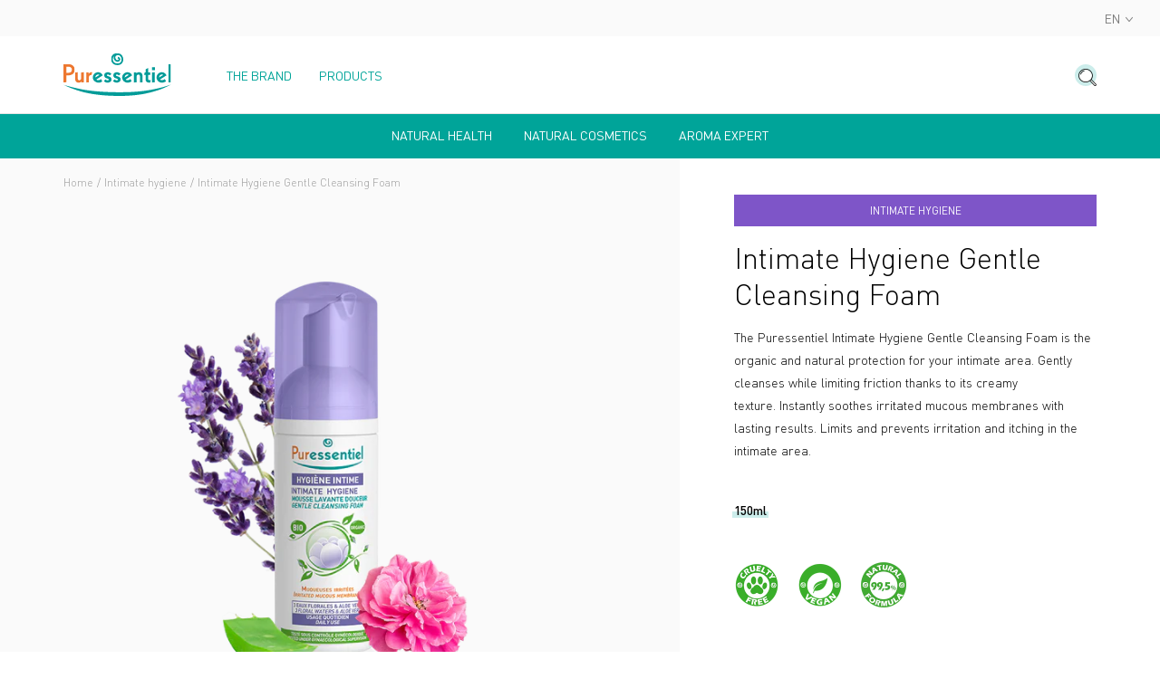

--- FILE ---
content_type: text/html; charset=utf-8
request_url: https://corpo.puressentiel.com/collections/intimate-hygiene/products/intimate-hygiene-gentle-cleansing-foam
body_size: 25981
content:
<!doctype html>
<!--[if IE 9]> <html class="ie9 no-js supports-no-cookies" lang="en"> <![endif]-->
<!--[if (gt IE 9)|!(IE)]><!--> <html class="no-js supports-no-cookies" lang="en"> <!--<![endif]-->
<head>

  <meta charset="utf-8" />
  <meta http-equiv="X-UA-Compatible" content="IE=edge" />
  <meta name="viewport" content="width=device-width, initial-scale=1.0, user-scalable=no" />

  

  <link rel="canonical" href="https://corpo.puressentiel.com/products/intimate-hygiene-gentle-cleansing-foam">

  <link rel="alternate" hreflang="x-default" href="https://corpo.puressentiel.com/fr"/>
  <link rel="alternate" hreflang="fr-FR" href="https://fr.puressentiel.com"/>
  <link rel="alternate" hreflang="fr-BE" href="https://be.puressentiel.com/fr"/>
  <link rel="alternate" hreflang="de-DE" href="https://de.puressentiel.com"/>
  <link rel="alternate" hreflang="nl-BE" href="https://be.puressentiel.com/nl"/>
  <link rel="alternate" hreflang="fr-CA" href="https://ca.puressentiel.com/fr"/>
  <link rel="alternate" hreflang="en-CA" href="https://ca.puressentiel.com/en"/>
  <link rel="alternate" hreflang="fr-CH" href="https://ch.puressentiel.com/fr"/>
  <link rel="alternate" hreflang="de-CH" href="https://ch.puressentiel.com/de"/>
  <link rel="alternate" hreflang="en-GB" href="https://uk.puressentiel.com"/>
  <link rel="alternate" hreflang="it-IT" href="https://it.puressentiel.com"/>
  <link rel="alternate" hreflang="pt-PT" href="https://pt.puressentiel.com"/>

  

  
    <link rel="shortcut icon" href="//corpo.puressentiel.com/cdn/shop/files/favicon-32x32px-01_32x32.png?v=1623337147" type="image/png">
  
<title>Intimate Hygiene Gentle Cleansing Foam | Natural Health | Puressentiel Corpo</title><meta name="description" content="The Puressentiel Intimate Hygiene Gentle Cleansing Foam is the organic and natural protection for your intimate area. Gently cleanses while limiting friction thanks to its creamy texture. Instantly soothes irritated mucous membranes with lasting results. Limits and prevents irritation and itching in the intimate area." />


<meta property="og:site_name" content="Puressentiel Corpo">
<meta property="og:url" content="https://corpo.puressentiel.com/products/intimate-hygiene-gentle-cleansing-foam">
<meta property="og:title" content="Intimate Hygiene Gentle Cleansing Foam">
<meta property="og:type" content="product">
<meta property="og:description" content="The Puressentiel Intimate Hygiene Gentle Cleansing Foam is the organic and natural protection for your intimate area. Gently cleanses while limiting friction thanks to its creamy texture. Instantly soothes irritated mucous membranes with lasting results. Limits and prevents irritation and itching in the intimate area."><meta property="product:availability" content="instock">
  <meta property="product:price:amount" content="11,99">
  <meta property="product:price:currency" content="EUR"><meta property="og:image" content="http://corpo.puressentiel.com/cdn/shop/products/PURESSENTIEL_HYGIENE_INTIME_mousse_hygiene_intime_FR_2018_X-PRIME_V1_1_1200x600_crop_center.png?v=1638440393">
      <meta property="og:image:secure_url" content="https://corpo.puressentiel.com/cdn/shop/products/PURESSENTIEL_HYGIENE_INTIME_mousse_hygiene_intime_FR_2018_X-PRIME_V1_1_1200x600_crop_center.png?v=1638440393">
      <meta property="og:image:width" content="1200">
      <meta property="og:image:height" content="600">
      <meta property="og:image:alt" content="Intimate Hygiene Gentle Cleansing Foam puressentiel"><meta property="og:image" content="http://corpo.puressentiel.com/cdn/shop/products/Puressentiel_21891-carre-1000x1000_1200x600_crop_center.jpg?v=1638440393">
      <meta property="og:image:secure_url" content="https://corpo.puressentiel.com/cdn/shop/products/Puressentiel_21891-carre-1000x1000_1200x600_crop_center.jpg?v=1638440393">
      <meta property="og:image:width" content="1200">
      <meta property="og:image:height" content="600">
      <meta property="og:image:alt" content="Intimate Hygiene Gentle Cleansing Foam bathroom">

<meta name="twitter:site" content="@">
<meta name="twitter:card" content="summary_large_image">
<meta name="twitter:title" content="Intimate Hygiene Gentle Cleansing Foam">
<meta name="twitter:description" content="The Puressentiel Intimate Hygiene Gentle Cleansing Foam is the organic and natural protection for your intimate area. Gently cleanses while limiting friction thanks to its creamy texture. Instantly soothes irritated mucous membranes with lasting results. Limits and prevents irritation and itching in the intimate area.">


  
<link type="text/css" href="//corpo.puressentiel.com/cdn/shop/t/4/assets/vendors@theme.min.css?v=110525250804076492901670344484" rel="stylesheet">
<link type="text/css" href="//corpo.puressentiel.com/cdn/shop/t/4/assets/theme.min.css?v=71768150671636215941698942007" rel="stylesheet">
<link rel="prefetch" href="//corpo.puressentiel.com/cdn/shop/t/4/assets/vendors@checkout.min.css?v=97224379743283099321677596177" as="style">
<link rel="prefetch" href="//corpo.puressentiel.com/cdn/shop/t/4/assets/checkout.min.css?v=175904766491280038101670344484" as="style">
<link rel="prefetch" href="//corpo.puressentiel.com/cdn/shop/t/4/assets/gift_card.min.css?v=29547039375049969121670344485" as="style">

<script>
    document.documentElement.className = document.documentElement.className.replace('no-js', 'js');

    window.theme = {
      strings: {
        addToCart: "Add to cart",
        addToCartShort: "Ajouter to cart",
        success: " Product added!",
        outOfStock: "Out of stock",
        unavailable: " Unavailable",
        emailAlert: " Email alert",
        product: " product",
        products: " products",
        fullView: "See the product sheet",
        samplesLabel: "3 échantillons offerts",
        samplesSelect: "Sélectionner",
        samplesEdit: "Modifier",
        gift: " Free",
        gifts: " Free",
        bundleLabel: "Composition du kit"
      },
      shopName: "puressentiel-corpo",
      shopLocale: "en",
      shopPermanentDomain: "puressentiel-corpo",
      shopMarket: "WORLD",
      cartDetails: {"note":null,"attributes":{},"original_total_price":0,"total_price":0,"total_discount":0,"total_weight":0.0,"item_count":0,"items":[],"requires_shipping":false,"currency":"EUR","items_subtotal_price":0,"cart_level_discount_applications":[],"checkout_charge_amount":0},
      cartCount:0,
      moneyFormat: "€{{amount_with_comma_separator}}",
      moneyWithCurrencyFormat: "€{{amount_with_comma_separator}} EUR",
      rootUrl: "",
      samples: false,
      gifts: false,
      gifts_tags: false,
      
    };
  </script>

  
<script type="text/javascript" src="//corpo.puressentiel.com/cdn/shop/t/4/assets/vendors@checkout@theme.min.js?v=132972169631647746331693478119" defer="defer"></script>
<script type="text/javascript" src="//corpo.puressentiel.com/cdn/shop/t/4/assets/vendors@theme.min.js?v=167956248255480056581676045452" defer="defer"></script>
<script type="text/javascript" src="//corpo.puressentiel.com/cdn/shop/t/4/assets/theme.min.js?v=82569165287169009241681219198" defer="defer"></script>
<link rel="prefetch" href="//corpo.puressentiel.com/cdn/shop/t/4/assets/vendors@checkout.min.js?v=25252612978801761851683647302" as="script">
<link rel="prefetch" href="//corpo.puressentiel.com/cdn/shop/t/4/assets/checkout.min.js?v=136500217202983639711670344484" as="script">
<link rel="prefetch" href="//corpo.puressentiel.com/cdn/shop/t/4/assets/gift_card.min.js?v=111603181540343972631670344486" as="script">


  <script>window.performance && window.performance.mark && window.performance.mark('shopify.content_for_header.start');</script><meta id="shopify-digital-wallet" name="shopify-digital-wallet" content="/57724698797/digital_wallets/dialog">
<meta name="shopify-checkout-api-token" content="f5aec4f9bf25e5cc2dc7517ff6119f49">
<meta id="in-context-paypal-metadata" data-shop-id="57724698797" data-venmo-supported="false" data-environment="production" data-locale="en_US" data-paypal-v4="true" data-currency="EUR">
<link rel="alternate" hreflang="x-default" href="https://corpo.puressentiel.com/products/intimate-hygiene-gentle-cleansing-foam">
<link rel="alternate" hreflang="en-FR" href="https://corpo.puressentiel.com/products/intimate-hygiene-gentle-cleansing-foam">
<link rel="alternate" hreflang="zh-Hans-FR" href="https://corpo.puressentiel.com/zh/products/intimate-hygiene-gentle-cleansing-foam">
<link rel="alternate" hreflang="fr-FR" href="https://corpo.puressentiel.com/fr/products/intimate-hygiene-gentle-cleansing-foam">
<link rel="alternate" type="application/json+oembed" href="https://corpo.puressentiel.com/products/intimate-hygiene-gentle-cleansing-foam.oembed">
<script async="async" src="/checkouts/internal/preloads.js?locale=en-FR"></script>
<script id="shopify-features" type="application/json">{"accessToken":"f5aec4f9bf25e5cc2dc7517ff6119f49","betas":["rich-media-storefront-analytics"],"domain":"corpo.puressentiel.com","predictiveSearch":true,"shopId":57724698797,"locale":"en"}</script>
<script>var Shopify = Shopify || {};
Shopify.shop = "puressentiel-corpo.myshopify.com";
Shopify.locale = "en";
Shopify.currency = {"active":"EUR","rate":"1.0"};
Shopify.country = "FR";
Shopify.theme = {"name":"Puressentiel","id":128148701357,"schema_name":"Puressentiel","schema_version":"1.0.0","theme_store_id":null,"role":"main"};
Shopify.theme.handle = "null";
Shopify.theme.style = {"id":null,"handle":null};
Shopify.cdnHost = "corpo.puressentiel.com/cdn";
Shopify.routes = Shopify.routes || {};
Shopify.routes.root = "/";</script>
<script type="module">!function(o){(o.Shopify=o.Shopify||{}).modules=!0}(window);</script>
<script>!function(o){function n(){var o=[];function n(){o.push(Array.prototype.slice.apply(arguments))}return n.q=o,n}var t=o.Shopify=o.Shopify||{};t.loadFeatures=n(),t.autoloadFeatures=n()}(window);</script>
<script id="shop-js-analytics" type="application/json">{"pageType":"product"}</script>
<script defer="defer" async type="module" src="//corpo.puressentiel.com/cdn/shopifycloud/shop-js/modules/v2/client.init-shop-cart-sync_BT-GjEfc.en.esm.js"></script>
<script defer="defer" async type="module" src="//corpo.puressentiel.com/cdn/shopifycloud/shop-js/modules/v2/chunk.common_D58fp_Oc.esm.js"></script>
<script defer="defer" async type="module" src="//corpo.puressentiel.com/cdn/shopifycloud/shop-js/modules/v2/chunk.modal_xMitdFEc.esm.js"></script>
<script type="module">
  await import("//corpo.puressentiel.com/cdn/shopifycloud/shop-js/modules/v2/client.init-shop-cart-sync_BT-GjEfc.en.esm.js");
await import("//corpo.puressentiel.com/cdn/shopifycloud/shop-js/modules/v2/chunk.common_D58fp_Oc.esm.js");
await import("//corpo.puressentiel.com/cdn/shopifycloud/shop-js/modules/v2/chunk.modal_xMitdFEc.esm.js");

  window.Shopify.SignInWithShop?.initShopCartSync?.({"fedCMEnabled":true,"windoidEnabled":true});

</script>
<script>(function() {
  var isLoaded = false;
  function asyncLoad() {
    if (isLoaded) return;
    isLoaded = true;
    var urls = ["\/\/searchserverapi.com\/widgets\/shopify\/init.js?a=5e4V5a3a0Z\u0026shop=puressentiel-corpo.myshopify.com"];
    for (var i = 0; i < urls.length; i++) {
      var s = document.createElement('script');
      s.type = 'text/javascript';
      s.async = true;
      s.src = urls[i];
      var x = document.getElementsByTagName('script')[0];
      x.parentNode.insertBefore(s, x);
    }
  };
  if(window.attachEvent) {
    window.attachEvent('onload', asyncLoad);
  } else {
    window.addEventListener('load', asyncLoad, false);
  }
})();</script>
<script id="__st">var __st={"a":57724698797,"offset":-18000,"reqid":"6caf6779-5e8b-4cae-a69b-8525f8db7b80-1769425514","pageurl":"corpo.puressentiel.com\/collections\/intimate-hygiene\/products\/intimate-hygiene-gentle-cleansing-foam","u":"73f0eee844ce","p":"product","rtyp":"product","rid":7063467425965};</script>
<script>window.ShopifyPaypalV4VisibilityTracking = true;</script>
<script id="captcha-bootstrap">!function(){'use strict';const t='contact',e='account',n='new_comment',o=[[t,t],['blogs',n],['comments',n],[t,'customer']],c=[[e,'customer_login'],[e,'guest_login'],[e,'recover_customer_password'],[e,'create_customer']],r=t=>t.map((([t,e])=>`form[action*='/${t}']:not([data-nocaptcha='true']) input[name='form_type'][value='${e}']`)).join(','),a=t=>()=>t?[...document.querySelectorAll(t)].map((t=>t.form)):[];function s(){const t=[...o],e=r(t);return a(e)}const i='password',u='form_key',d=['recaptcha-v3-token','g-recaptcha-response','h-captcha-response',i],f=()=>{try{return window.sessionStorage}catch{return}},m='__shopify_v',_=t=>t.elements[u];function p(t,e,n=!1){try{const o=window.sessionStorage,c=JSON.parse(o.getItem(e)),{data:r}=function(t){const{data:e,action:n}=t;return t[m]||n?{data:e,action:n}:{data:t,action:n}}(c);for(const[e,n]of Object.entries(r))t.elements[e]&&(t.elements[e].value=n);n&&o.removeItem(e)}catch(o){console.error('form repopulation failed',{error:o})}}const l='form_type',E='cptcha';function T(t){t.dataset[E]=!0}const w=window,h=w.document,L='Shopify',v='ce_forms',y='captcha';let A=!1;((t,e)=>{const n=(g='f06e6c50-85a8-45c8-87d0-21a2b65856fe',I='https://cdn.shopify.com/shopifycloud/storefront-forms-hcaptcha/ce_storefront_forms_captcha_hcaptcha.v1.5.2.iife.js',D={infoText:'Protected by hCaptcha',privacyText:'Privacy',termsText:'Terms'},(t,e,n)=>{const o=w[L][v],c=o.bindForm;if(c)return c(t,g,e,D).then(n);var r;o.q.push([[t,g,e,D],n]),r=I,A||(h.body.append(Object.assign(h.createElement('script'),{id:'captcha-provider',async:!0,src:r})),A=!0)});var g,I,D;w[L]=w[L]||{},w[L][v]=w[L][v]||{},w[L][v].q=[],w[L][y]=w[L][y]||{},w[L][y].protect=function(t,e){n(t,void 0,e),T(t)},Object.freeze(w[L][y]),function(t,e,n,w,h,L){const[v,y,A,g]=function(t,e,n){const i=e?o:[],u=t?c:[],d=[...i,...u],f=r(d),m=r(i),_=r(d.filter((([t,e])=>n.includes(e))));return[a(f),a(m),a(_),s()]}(w,h,L),I=t=>{const e=t.target;return e instanceof HTMLFormElement?e:e&&e.form},D=t=>v().includes(t);t.addEventListener('submit',(t=>{const e=I(t);if(!e)return;const n=D(e)&&!e.dataset.hcaptchaBound&&!e.dataset.recaptchaBound,o=_(e),c=g().includes(e)&&(!o||!o.value);(n||c)&&t.preventDefault(),c&&!n&&(function(t){try{if(!f())return;!function(t){const e=f();if(!e)return;const n=_(t);if(!n)return;const o=n.value;o&&e.removeItem(o)}(t);const e=Array.from(Array(32),(()=>Math.random().toString(36)[2])).join('');!function(t,e){_(t)||t.append(Object.assign(document.createElement('input'),{type:'hidden',name:u})),t.elements[u].value=e}(t,e),function(t,e){const n=f();if(!n)return;const o=[...t.querySelectorAll(`input[type='${i}']`)].map((({name:t})=>t)),c=[...d,...o],r={};for(const[a,s]of new FormData(t).entries())c.includes(a)||(r[a]=s);n.setItem(e,JSON.stringify({[m]:1,action:t.action,data:r}))}(t,e)}catch(e){console.error('failed to persist form',e)}}(e),e.submit())}));const S=(t,e)=>{t&&!t.dataset[E]&&(n(t,e.some((e=>e===t))),T(t))};for(const o of['focusin','change'])t.addEventListener(o,(t=>{const e=I(t);D(e)&&S(e,y())}));const B=e.get('form_key'),M=e.get(l),P=B&&M;t.addEventListener('DOMContentLoaded',(()=>{const t=y();if(P)for(const e of t)e.elements[l].value===M&&p(e,B);[...new Set([...A(),...v().filter((t=>'true'===t.dataset.shopifyCaptcha))])].forEach((e=>S(e,t)))}))}(h,new URLSearchParams(w.location.search),n,t,e,['guest_login'])})(!0,!0)}();</script>
<script integrity="sha256-4kQ18oKyAcykRKYeNunJcIwy7WH5gtpwJnB7kiuLZ1E=" data-source-attribution="shopify.loadfeatures" defer="defer" src="//corpo.puressentiel.com/cdn/shopifycloud/storefront/assets/storefront/load_feature-a0a9edcb.js" crossorigin="anonymous"></script>
<script data-source-attribution="shopify.dynamic_checkout.dynamic.init">var Shopify=Shopify||{};Shopify.PaymentButton=Shopify.PaymentButton||{isStorefrontPortableWallets:!0,init:function(){window.Shopify.PaymentButton.init=function(){};var t=document.createElement("script");t.src="https://corpo.puressentiel.com/cdn/shopifycloud/portable-wallets/latest/portable-wallets.en.js",t.type="module",document.head.appendChild(t)}};
</script>
<script data-source-attribution="shopify.dynamic_checkout.buyer_consent">
  function portableWalletsHideBuyerConsent(e){var t=document.getElementById("shopify-buyer-consent"),n=document.getElementById("shopify-subscription-policy-button");t&&n&&(t.classList.add("hidden"),t.setAttribute("aria-hidden","true"),n.removeEventListener("click",e))}function portableWalletsShowBuyerConsent(e){var t=document.getElementById("shopify-buyer-consent"),n=document.getElementById("shopify-subscription-policy-button");t&&n&&(t.classList.remove("hidden"),t.removeAttribute("aria-hidden"),n.addEventListener("click",e))}window.Shopify?.PaymentButton&&(window.Shopify.PaymentButton.hideBuyerConsent=portableWalletsHideBuyerConsent,window.Shopify.PaymentButton.showBuyerConsent=portableWalletsShowBuyerConsent);
</script>
<script data-source-attribution="shopify.dynamic_checkout.cart.bootstrap">document.addEventListener("DOMContentLoaded",(function(){function t(){return document.querySelector("shopify-accelerated-checkout-cart, shopify-accelerated-checkout")}if(t())Shopify.PaymentButton.init();else{new MutationObserver((function(e,n){t()&&(Shopify.PaymentButton.init(),n.disconnect())})).observe(document.body,{childList:!0,subtree:!0})}}));
</script>
<script id='scb4127' type='text/javascript' async='' src='https://corpo.puressentiel.com/cdn/shopifycloud/privacy-banner/storefront-banner.js'></script><link id="shopify-accelerated-checkout-styles" rel="stylesheet" media="screen" href="https://corpo.puressentiel.com/cdn/shopifycloud/portable-wallets/latest/accelerated-checkout-backwards-compat.css" crossorigin="anonymous">
<style id="shopify-accelerated-checkout-cart">
        #shopify-buyer-consent {
  margin-top: 1em;
  display: inline-block;
  width: 100%;
}

#shopify-buyer-consent.hidden {
  display: none;
}

#shopify-subscription-policy-button {
  background: none;
  border: none;
  padding: 0;
  text-decoration: underline;
  font-size: inherit;
  cursor: pointer;
}

#shopify-subscription-policy-button::before {
  box-shadow: none;
}

      </style>

<script>window.performance && window.performance.mark && window.performance.mark('shopify.content_for_header.end');</script>
<script>
  
    window.dataLayer = window.dataLayer || [];
  

  
    dataLayer.push({
      'category_event': 'Page(s) : Produit'
    });
  

  
</script>


    <!-- Google Tag Manager -->
<script>(function(w,d,s,l,i){w[l]=w[l]||[];w[l].push({'gtm.start':

new Date().getTime(),event:'gtm.js'});var f=d.getElementsByTagName(s)[0],

j=d.createElement(s),dl=l!='dataLayer'?'&l='+l:'';j.async=true;j.src=

'https://www.googletagmanager.com/gtm.js?id='+i+dl;f.parentNode.insertBefore(j,f);

})(window,document,'script','dataLayer','GTM-NPN9MP3');</script>
<!-- End Google Tag Manager -->
<meta name="facebook-domain-verification" content="rmn2dyimdxppiakrjj4731ch0lb2qw">

<script src="//searchserverapi.com/widgets/shopify/init.js?a=4G6B3t1W0y"></script>
<script type="text/javascript">
      window.isense_gdpr_privacy_policy_text = "Privacy Policy";
      window.isense_gdpr_accept_button_text = "ACCEPT";
      window.isense_gdpr_close_button_text = "Close";
      window.isense_gdpr_change_cookies_text = "SETTINGS";
      window.isense_gdpr_text = "This website uses cookies to ensure you get the best experience on our website.";

      window.isense_gdpr_strict_cookies_checkbox = "Strictly Required Cookies";
      window.isense_gdpr_strict_cookies_text = "These cookies are required for the website to run and cannot be switched off. Such cookies are only set in response to actions made by you such as language, currency, login session, privacy preferences. You can set your browser to block these cookies but this might affect the way our site is working. Find out more \u003ca href=\"\/pages\/cookies-privacy-policy\"\u003ehere\u003c\/a\u003e.";

      window.isense_gdpr_analytics_cookies_checkbox = "Analytics and Statistics";
      window.isense_gdpr_analytics_cookies_text = "These cookies allow us to measure visitors traffic and see traffic sources by collecting information in data sets. They also help us understand which products and actions are more popular than others. Find out more \u003ca href=\"\/pages\/cookies-privacy-policy\"\u003ehere\u003c\/a\u003e.";

      window.isense_gdpr_marketing_cookies_checkbox = "Marketing and Retargeting";
      window.isense_gdpr_marketing_cookies_text = "These cookies are usually set by our marketing and advertising partners. They may be used by them to build a profile of your interest and later show you relevant ads. If you do not allow these cookies you will not experience targeted ads for your interests. Find out more \u003ca href=\"\/pages\/cookies-privacy-policy\"\u003ehere\u003c\/a\u003e.";

      window.isense_gdpr_functionality_cookies_checkbox = "Functionality Cookies";
      window.isense_gdpr_functionality_cookies_text = "These cookies enable our website to offer additional functions and personal settings. They can be set by us or by third-party service providers that we have placed on our pages. If you do not allow these cookies, these or some of these services may not work properly.";

      window.isense_gdpr_popup_header = "Choose Type of Cookies You Accept Using";
      window.isense_gdpr_dismiss_button_text = "Close";

      window.isense_gdpr_accept_selected_button_text = "Accept Selected";
      window.isense_gdpr_accept_all_button_text = "Accept All";

      window.isense_gdpr_data_collection_text = "*By clicking on the above buttons, I give my consent on collecting my IP and email (if registered). For more check \u003ca href='https:\/\/puressentiel-corpo.myshopify.com\/pages\/gdpr-compliance-1'\u003eGDPR Compliance\u003c\/a\u003e";
    </script><!-- BEGIN app block: shopify://apps/t-lab-ai-language-translate/blocks/custom_translations/b5b83690-efd4-434d-8c6a-a5cef4019faf --><!-- BEGIN app snippet: custom_translation_scripts --><script>
(()=>{var o=/\([0-9]+?\)$/,M=/\r?\n|\r|\t|\xa0|\u200B|\u200E|&nbsp;| /g,v=/<\/?[a-z][\s\S]*>/i,t=/^(https?:\/\/|\/\/)[^\s/$.?#].[^\s]*$/i,k=/\{\{\s*([a-zA-Z_]\w*)\s*\}\}/g,p=/\{\{\s*([a-zA-Z_]\w*)\s*\}\}/,r=/^(https:)?\/\/cdn\.shopify\.com\/(.+)\.(png|jpe?g|gif|webp|svgz?|bmp|tiff?|ico|avif)/i,e=/^(https:)?\/\/cdn\.shopify\.com/i,a=/\b(?:https?|ftp)?:?\/\/?[^\s\/]+\/[^\s]+\.(?:png|jpe?g|gif|webp|svgz?|bmp|tiff?|ico|avif)\b/i,I=/url\(['"]?(.*?)['"]?\)/,m="__label:",i=document.createElement("textarea"),u={t:["src","data-src","data-source","data-href","data-zoom","data-master","data-bg","base-src"],i:["srcset","data-srcset"],o:["href","data-href"],u:["href","data-href","data-src","data-zoom"]},g=new Set(["img","picture","button","p","a","input"]),h=16.67,s=function(n){return n.nodeType===Node.ELEMENT_NODE},c=function(n){return n.nodeType===Node.TEXT_NODE};function w(n){return r.test(n.trim())||a.test(n.trim())}function b(n){return(n=>(n=n.trim(),t.test(n)))(n)||e.test(n.trim())}var l=function(n){return!n||0===n.trim().length};function j(n){return i.innerHTML=n,i.value}function T(n){return A(j(n))}function A(n){return n.trim().replace(o,"").replace(M,"").trim()}var _=1e3;function D(n){n=n.trim().replace(M,"").replace(/&amp;/g,"&").replace(/&gt;/g,">").replace(/&lt;/g,"<").trim();return n.length>_?N(n):n}function E(n){return n.trim().toLowerCase().replace(/^https:/i,"")}function N(n){for(var t=5381,r=0;r<n.length;r++)t=(t<<5)+t^n.charCodeAt(r);return(t>>>0).toString(36)}function f(n){for(var t=document.createElement("template"),r=(t.innerHTML=n,["SCRIPT","IFRAME","OBJECT","EMBED","LINK","META"]),e=/^(on\w+|srcdoc|style)$/i,a=document.createTreeWalker(t.content,NodeFilter.SHOW_ELEMENT),i=a.nextNode();i;i=a.nextNode()){var o=i;if(r.includes(o.nodeName))o.remove();else for(var u=o.attributes.length-1;0<=u;--u)e.test(o.attributes[u].name)&&o.removeAttribute(o.attributes[u].name)}return t.innerHTML}function d(n,t,r){void 0===r&&(r=20);for(var e=n,a=0;e&&e.parentElement&&a<r;){for(var i=e.parentElement,o=0,u=t;o<u.length;o++)for(var s=u[o],c=0,l=s.l;c<l.length;c++){var f=l[c];switch(f.type){case"class":for(var d=0,v=i.classList;d<v.length;d++){var p=v[d];if(f.value.test(p))return s.label}break;case"id":if(i.id&&f.value.test(i.id))return s.label;break;case"attribute":if(i.hasAttribute(f.name)){if(!f.value)return s.label;var m=i.getAttribute(f.name);if(m&&f.value.test(m))return s.label}}}e=i,a++}return"unknown"}function y(n,t){var r,e,a;"function"==typeof window.fetch&&"AbortController"in window?(r=new AbortController,e=setTimeout(function(){return r.abort()},3e3),fetch(n,{credentials:"same-origin",signal:r.signal}).then(function(n){return clearTimeout(e),n.ok?n.json():Promise.reject(n)}).then(t).catch(console.error)):((a=new XMLHttpRequest).onreadystatechange=function(){4===a.readyState&&200===a.status&&t(JSON.parse(a.responseText))},a.open("GET",n,!0),a.timeout=3e3,a.send())}function O(){var l=/([^\s]+)\.(png|jpe?g|gif|webp|svgz?|bmp|tiff?|ico|avif)$/i,f=/_(\{width\}x*|\{width\}x\{height\}|\d{3,4}x\d{3,4}|\d{3,4}x|x\d{3,4}|pinco|icon|thumb|small|compact|medium|large|grande|original|master)(_crop_\w+)*(@[2-3]x)*(.progressive)*$/i,d=/^(https?|ftp|file):\/\//i;function r(n){var t,r="".concat(n.path).concat(n.v).concat(null!=(r=n.size)?r:"",".").concat(n.p);return n.m&&(r="".concat(n.path).concat(n.m,"/").concat(n.v).concat(null!=(t=n.size)?t:"",".").concat(n.p)),n.host&&(r="".concat(null!=(t=n.protocol)?t:"","//").concat(n.host).concat(r)),n.g&&(r+=n.g),r}return{h:function(n){var t=!0,r=(d.test(n)||n.startsWith("//")||(t=!1,n="https://example.com"+n),t);n.startsWith("//")&&(r=!1,n="https:"+n);try{new URL(n)}catch(n){return null}var e,a,i,o,u,s,n=new URL(n),c=n.pathname.split("/").filter(function(n){return n});return c.length<1||(a=c.pop(),e=null!=(e=c.pop())?e:null,null===(a=a.match(l)))?null:(s=a[1],a=a[2],i=s.match(f),o=s,(u=null)!==i&&(o=s.substring(0,i.index),u=i[0]),s=0<c.length?"/"+c.join("/")+"/":"/",{protocol:r?n.protocol:null,host:t?n.host:null,path:s,g:n.search,m:e,v:o,size:u,p:a,version:n.searchParams.get("v"),width:n.searchParams.get("width")})},T:r,S:function(n){return(n.m?"/".concat(n.m,"/"):"/").concat(n.v,".").concat(n.p)},M:function(n){return(n.m?"/".concat(n.m,"/"):"/").concat(n.v,".").concat(n.p,"?v=").concat(n.version||"0")},k:function(n,t){return r({protocol:t.protocol,host:t.host,path:t.path,g:t.g,m:t.m,v:t.v,size:n.size,p:t.p,version:t.version,width:t.width})}}}var x,S,C={},H={};function q(p,n){var m=new Map,g=new Map,i=new Map,r=new Map,e=new Map,a=new Map,o=new Map,u=function(n){return n.toLowerCase().replace(/[\s\W_]+/g,"")},s=new Set(n.A.map(u)),c=0,l=!1,f=!1,d=O();function v(n,t,r){s.has(u(n))||n&&t&&(r.set(n,t),l=!0)}function t(n,t){if(n&&n.trim()&&0!==m.size){var r=A(n),e=H[r];if(e&&(p.log("dictionary",'Overlapping text: "'.concat(n,'" related to html: "').concat(e,'"')),t)&&(n=>{if(n)for(var t=h(n.outerHTML),r=t._,e=(t.I||(r=0),n.parentElement),a=0;e&&a<5;){var i=h(e.outerHTML),o=i.I,i=i._;if(o){if(p.log("dictionary","Ancestor depth ".concat(a,": overlap score=").concat(i.toFixed(3),", base=").concat(r.toFixed(3))),r<i)return 1;if(i<r&&0<r)return}e=e.parentElement,a++}})(t))p.log("dictionary",'Skipping text translation for "'.concat(n,'" because an ancestor HTML translation exists'));else{e=m.get(r);if(e)return e;var a=n;if(a&&a.trim()&&0!==g.size){for(var i,o,u,s=g.entries(),c=s.next();!c.done;){var l=c.value[0],f=c.value[1],d=a.trim().match(l);if(d&&1<d.length){i=l,o=f,u=d;break}c=s.next()}if(i&&o&&u){var v=u.slice(1),t=o.match(k);if(t&&t.length===v.length)return t.reduce(function(n,t,r){return n.replace(t,v[r])},o)}}}}return null}function h(n){var r,e,a;return!n||!n.trim()||0===i.size?{I:null,_:0}:(r=D(n),a=0,(e=null)!=(n=i.get(r))?{I:n,_:1}:(i.forEach(function(n,t){-1!==t.indexOf(r)&&(t=r.length/t.length,a<t)&&(a=t,e=n)}),{I:e,_:a}))}function w(n){return n&&n.trim()&&0!==i.size&&(n=D(n),null!=(n=i.get(n)))?n:null}function b(n){if(n&&n.trim()&&0!==r.size){var t=E(n),t=r.get(t);if(t)return t;t=d.h(n);if(t){n=d.M(t).toLowerCase(),n=r.get(n);if(n)return n;n=d.S(t).toLowerCase(),t=r.get(n);if(t)return t}}return null}function T(n){return!n||!n.trim()||0===e.size||void 0===(n=e.get(A(n)))?null:n}function y(n){return!n||!n.trim()||0===a.size||void 0===(n=a.get(E(n)))?null:n}function x(n){var t;return!n||!n.trim()||0===o.size?null:null!=(t=o.get(A(n)))?t:(t=D(n),void 0!==(n=o.get(t))?n:null)}function S(){var n={j:m,D:g,N:i,O:r,C:e,H:a,q:o,L:l,R:c,F:C};return JSON.stringify(n,function(n,t){return t instanceof Map?Object.fromEntries(t.entries()):t})}return{J:function(n,t){v(n,t,m)},U:function(n,t){n&&t&&(n=new RegExp("^".concat(n,"$"),"s"),g.set(n,t),l=!0)},$:function(n,t){var r;n!==t&&(v((r=j(r=n).trim().replace(M,"").trim()).length>_?N(r):r,t,i),c=Math.max(c,n.length))},P:function(n,t){v(n,t,r),(n=d.h(n))&&(v(d.M(n).toLowerCase(),t,r),v(d.S(n).toLowerCase(),t,r))},G:function(n,t){v(n.replace("[img-alt]","").replace(M,"").trim(),t,e)},B:function(n,t){v(n,t,a)},W:function(n,t){f=!0,v(n,t,o)},V:function(){return p.log("dictionary","Translation dictionaries: ",S),i.forEach(function(n,r){m.forEach(function(n,t){r!==t&&-1!==r.indexOf(t)&&(C[t]=A(n),H[t]=r)})}),p.log("dictionary","appliedTextTranslations: ",JSON.stringify(C)),p.log("dictionary","overlappingTexts: ",JSON.stringify(H)),{L:l,Z:f,K:t,X:w,Y:b,nn:T,tn:y,rn:x}}}}function z(n,t,r){function f(n,t){t=n.split(t);return 2===t.length?t[1].trim()?t:[t[0]]:[n]}var d=q(r,t);return n.forEach(function(n){if(n){var c,l=n.name,n=n.value;if(l&&n){if("string"==typeof n)try{c=JSON.parse(n)}catch(n){return void r.log("dictionary","Invalid metafield JSON for "+l,function(){return String(n)})}else c=n;c&&Object.keys(c).forEach(function(e){if(e){var n,t,r,a=c[e];if(a)if(e!==a)if(l.includes("judge"))r=T(e),d.W(r,a);else if(e.startsWith("[img-alt]"))d.G(e,a);else if(e.startsWith("[img-src]"))n=E(e.replace("[img-src]","")),d.P(n,a);else if(v.test(e))d.$(e,a);else if(w(e))n=E(e),d.P(n,a);else if(b(e))r=E(e),d.B(r,a);else if("/"===(n=(n=e).trim())[0]&&"/"!==n[1]&&(r=E(e),d.B(r,a),r=T(e),d.J(r,a)),p.test(e))(s=(r=e).match(k))&&0<s.length&&(t=r.replace(/[-\/\\^$*+?.()|[\]]/g,"\\$&"),s.forEach(function(n){t=t.replace(n,"(.*)")}),d.U(t,a));else if(e.startsWith(m))r=a.replace(m,""),s=e.replace(m,""),d.J(T(s),r);else{if("product_tags"===l)for(var i=0,o=["_",":"];i<o.length;i++){var u=(n=>{if(e.includes(n)){var t=f(e,n),r=f(a,n);if(t.length===r.length)return t.forEach(function(n,t){n!==r[t]&&(d.J(T(n),r[t]),d.J(T("".concat(n,":")),"".concat(r[t],":")))}),{value:void 0}}})(o[i]);if("object"==typeof u)return u.value}var s=T(e);s!==a&&d.J(s,a)}}})}}}),d.V()}function L(y,x){var e=[{label:"judge-me",l:[{type:"class",value:/jdgm/i},{type:"id",value:/judge-me/i},{type:"attribute",name:"data-widget-name",value:/review_widget/i}]}],a=O();function S(r,n,e){n.forEach(function(n){var t=r.getAttribute(n);t&&(t=n.includes("href")?e.tn(t):e.K(t))&&r.setAttribute(n,t)})}function M(n,t,r){var e,a=n.getAttribute(t);a&&((e=i(a=E(a.split("&")[0]),r))?n.setAttribute(t,e):(e=r.tn(a))&&n.setAttribute(t,e))}function k(n,t,r){var e=n.getAttribute(t);e&&(e=((n,t)=>{var r=(n=n.split(",").filter(function(n){return null!=n&&""!==n.trim()}).map(function(n){var n=n.trim().split(/\s+/),t=n[0].split("?"),r=t[0],t=t[1],t=t?t.split("&"):[],e=((n,t)=>{for(var r=0;r<n.length;r++)if(t(n[r]))return n[r];return null})(t,function(n){return n.startsWith("v=")}),t=t.filter(function(n){return!n.startsWith("v=")}),n=n[1];return{url:r,version:e,en:t.join("&"),size:n}}))[0].url;if(r=i(r=n[0].version?"".concat(r,"?").concat(n[0].version):r,t)){var e=a.h(r);if(e)return n.map(function(n){var t=n.url,r=a.h(t);return r&&(t=a.k(r,e)),n.en&&(r=t.includes("?")?"&":"?",t="".concat(t).concat(r).concat(n.en)),t=n.size?"".concat(t," ").concat(n.size):t}).join(",")}})(e,r))&&n.setAttribute(t,e)}function i(n,t){var r=a.h(n);return null===r?null:(n=t.Y(n))?null===(n=a.h(n))?null:a.k(r,n):(n=a.S(r),null===(t=t.Y(n))||null===(n=a.h(t))?null:a.k(r,n))}function A(n,t,r){var e,a,i,o;r.an&&(e=n,a=r.on,u.o.forEach(function(n){var t=e.getAttribute(n);if(!t)return!1;!t.startsWith("/")||t.startsWith("//")||t.startsWith(a)||(t="".concat(a).concat(t),e.setAttribute(n,t))})),i=n,r=u.u.slice(),o=t,r.forEach(function(n){var t,r=i.getAttribute(n);r&&(w(r)?(t=o.Y(r))&&i.setAttribute(n,t):(t=o.tn(r))&&i.setAttribute(n,t))})}function _(t,r){var n,e,a,i,o;u.t.forEach(function(n){return M(t,n,r)}),u.i.forEach(function(n){return k(t,n,r)}),e="alt",a=r,(o=(n=t).getAttribute(e))&&((i=a.nn(o))?n.setAttribute(e,i):(i=a.K(o))&&n.setAttribute(e,i))}return{un:function(n){return!(!n||!s(n)||x.sn.includes((n=n).tagName.toLowerCase())||n.classList.contains("tl-switcher-container")||(n=n.parentNode)&&["SCRIPT","STYLE"].includes(n.nodeName.toUpperCase()))},cn:function(n){if(c(n)&&null!=(t=n.textContent)&&t.trim()){if(y.Z)if("judge-me"===d(n,e,5)){var t=y.rn(n.textContent);if(t)return void(n.textContent=j(t))}var r,t=y.K(n.textContent,n.parentElement||void 0);t&&(r=n.textContent.trim().replace(o,"").trim(),n.textContent=j(n.textContent.replace(r,t)))}},ln:function(n){if(!!l(n.textContent)||!n.innerHTML)return!1;if(y.Z&&"judge-me"===d(n,e,5)){var t=y.rn(n.innerHTML);if(t)return n.innerHTML=f(t),!0}t=y.X(n.innerHTML);return!!t&&(n.innerHTML=f(t),!0)},fn:function(n){var t,r,e,a,i,o,u,s,c,l;switch(S(n,["data-label","title"],y),n.tagName.toLowerCase()){case"span":S(n,["data-tooltip"],y);break;case"a":A(n,y,x);break;case"input":c=u=y,(l=(s=o=n).getAttribute("type"))&&("submit"===l||"button"===l)&&(l=s.getAttribute("value"),c=c.K(l))&&s.setAttribute("value",c),S(o,["placeholder"],u);break;case"textarea":S(n,["placeholder"],y);break;case"img":_(n,y);break;case"picture":for(var f=y,d=n.childNodes,v=0;v<d.length;v++){var p=d[v];if(p.tagName)switch(p.tagName.toLowerCase()){case"source":k(p,"data-srcset",f),k(p,"srcset",f);break;case"img":_(p,f)}}break;case"div":s=l=y,(u=o=c=n)&&(o=o.style.backgroundImage||o.getAttribute("data-bg")||"")&&"none"!==o&&(o=o.match(I))&&o[1]&&(o=o[1],s=s.Y(o))&&(u.style.backgroundImage='url("'.concat(s,'")')),a=c,i=l,["src","data-src","data-bg"].forEach(function(n){return M(a,n,i)}),["data-bgset"].forEach(function(n){return k(a,n,i)}),["data-href"].forEach(function(n){return S(a,[n],i)});break;case"button":r=y,(e=(t=n).getAttribute("value"))&&(r=r.K(e))&&t.setAttribute("value",r);break;case"iframe":e=y,(r=(t=n).getAttribute("src"))&&(e=e.tn(r))&&t.setAttribute("src",e);break;case"video":for(var m=n,g=y,h=["src"],w=0;w<h.length;w++){var b=h[w],T=m.getAttribute(b);T&&(T=g.tn(T))&&m.setAttribute(b,T)}}},getImageTranslation:function(n){return i(n,y)}}}function R(s,c,l){r=c.dn,e=new WeakMap;var r,e,a={add:function(n){var t=Date.now()+r;e.set(n,t)},has:function(n){var t=null!=(t=e.get(n))?t:0;return!(Date.now()>=t&&(e.delete(n),1))}},i=[],o=[],f=[],d=[],u=2*h,v=3*h;function p(n){var t,r,e;n&&(n.nodeType===Node.TEXT_NODE&&s.un(n.parentElement)?s.cn(n):s.un(n)&&(n=n,s.fn(n),t=g.has(n.tagName.toLowerCase())||(t=(t=n).getBoundingClientRect(),r=window.innerHeight||document.documentElement.clientHeight,e=window.innerWidth||document.documentElement.clientWidth,r=t.top<=r&&0<=t.top+t.height,e=t.left<=e&&0<=t.left+t.width,r&&e),a.has(n)||(t?i:o).push(n)))}function m(n){if(l.log("messageHandler","Processing element:",n),s.un(n)){var t=s.ln(n);if(a.add(n),!t){var r=n.childNodes;l.log("messageHandler","Child nodes:",r);for(var e=0;e<r.length;e++)p(r[e])}}}requestAnimationFrame(function n(){for(var t=performance.now();0<i.length;){var r=i.shift();if(r&&!a.has(r)&&m(r),performance.now()-t>=v)break}requestAnimationFrame(n)}),requestAnimationFrame(function n(){for(var t=performance.now();0<o.length;){var r=o.shift();if(r&&!a.has(r)&&m(r),performance.now()-t>=u)break}requestAnimationFrame(n)}),c.vn&&requestAnimationFrame(function n(){for(var t=performance.now();0<f.length;){var r=f.shift();if(r&&s.fn(r),performance.now()-t>=u)break}requestAnimationFrame(n)}),c.pn&&requestAnimationFrame(function n(){for(var t=performance.now();0<d.length;){var r=d.shift();if(r&&s.cn(r),performance.now()-t>=u)break}requestAnimationFrame(n)});var n={subtree:!0,childList:!0,attributes:c.vn,characterData:c.pn};new MutationObserver(function(n){l.log("observer","Observer:",n);for(var t=0;t<n.length;t++){var r=n[t];switch(r.type){case"childList":for(var e=r.addedNodes,a=0;a<e.length;a++)p(e[a]);var i=r.target.childNodes;if(i.length<=10)for(var o=0;o<i.length;o++)p(i[o]);break;case"attributes":var u=r.target;s.un(u)&&u&&f.push(u);break;case"characterData":c.pn&&(u=r.target)&&u.nodeType===Node.TEXT_NODE&&d.push(u)}}}).observe(document.documentElement,n)}void 0===window.TranslationLab&&(window.TranslationLab={}),window.TranslationLab.CustomTranslations=(x=(()=>{var a;try{a=window.localStorage.getItem("tlab_debug_mode")||null}catch(n){a=null}return{log:function(n,t){for(var r=[],e=2;e<arguments.length;e++)r[e-2]=arguments[e];!a||"observer"===n&&"all"===a||("all"===a||a===n||"custom"===n&&"custom"===a)&&(n=r.map(function(n){if("function"==typeof n)try{return n()}catch(n){return"Error generating parameter: ".concat(n.message)}return n}),console.log.apply(console,[t].concat(n)))}}})(),S=null,{init:function(n,t){n&&!n.isPrimaryLocale&&n.translationsMetadata&&n.translationsMetadata.length&&(0<(t=((n,t,r,e)=>{function a(n,t){for(var r=[],e=2;e<arguments.length;e++)r[e-2]=arguments[e];for(var a=0,i=r;a<i.length;a++){var o=i[a];if(o&&void 0!==o[n])return o[n]}return t}var i=window.localStorage.getItem("tlab_feature_options"),o=null;if(i)try{o=JSON.parse(i)}catch(n){e.log("dictionary","Invalid tlab_feature_options JSON",String(n))}var r=a("useMessageHandler",!0,o,i=r),u=a("messageHandlerCooldown",2e3,o,i),s=a("localizeUrls",!1,o,i),c=a("processShadowRoot",!1,o,i),l=a("attributesMutations",!1,o,i),f=a("processCharacterData",!1,o,i),d=a("excludedTemplates",[],o,i),o=a("phraseIgnoreList",[],o,i);return e.log("dictionary","useMessageHandler:",r),e.log("dictionary","messageHandlerCooldown:",u),e.log("dictionary","localizeUrls:",s),e.log("dictionary","processShadowRoot:",c),e.log("dictionary","attributesMutations:",l),e.log("dictionary","processCharacterData:",f),e.log("dictionary","excludedTemplates:",d),e.log("dictionary","phraseIgnoreList:",o),{sn:["html","head","meta","script","noscript","style","link","canvas","svg","g","path","ellipse","br","hr"],locale:n,on:t,gn:r,dn:u,an:s,hn:c,vn:l,pn:f,mn:d,A:o}})(n.locale,n.on,t,x)).mn.length&&t.mn.includes(n.template)||(n=z(n.translationsMetadata,t,x),S=L(n,t),n.L&&(t.gn&&R(S,t,x),window.addEventListener("DOMContentLoaded",function(){function e(n){n=/\/products\/(.+?)(\?.+)?$/.exec(n);return n?n[1]:null}var n,t,r,a;(a=document.querySelector(".cbb-frequently-bought-selector-label-name"))&&"true"!==a.getAttribute("translated")&&(n=e(window.location.pathname))&&(t="https://".concat(window.location.host,"/products/").concat(n,".json"),r="https://".concat(window.location.host).concat(window.Shopify.routes.root,"products/").concat(n,".json"),y(t,function(n){a.childNodes.forEach(function(t){t.textContent===n.product.title&&y(r,function(n){t.textContent!==n.product.title&&(t.textContent=n.product.title,a.setAttribute("translated","true"))})})}),document.querySelectorAll('[class*="cbb-frequently-bought-selector-link"]').forEach(function(t){var n,r;"true"!==t.getAttribute("translated")&&(n=t.getAttribute("href"))&&(r=e(n))&&y("https://".concat(window.location.host).concat(window.Shopify.routes.root,"products/").concat(r,".json"),function(n){t.textContent!==n.product.title&&(t.textContent=n.product.title,t.setAttribute("translated","true"))})}))}))))},getImageTranslation:function(n){return x.log("dictionary","translationManager: ",S),S?S.getImageTranslation(n):null}})})();
</script><!-- END app snippet -->

<script>
  (function() {
    var ctx = {
      locale: 'en',
      isPrimaryLocale: true,
      rootUrl: '',
      translationsMetadata: [{},{"name":"judge-me-product-review","value":null}],
      template: "product",
    };
    var settings = null;
    TranslationLab.CustomTranslations.init(ctx, settings);
  })()
</script>


<!-- END app block --><link href="https://monorail-edge.shopifysvc.com" rel="dns-prefetch">
<script>(function(){if ("sendBeacon" in navigator && "performance" in window) {try {var session_token_from_headers = performance.getEntriesByType('navigation')[0].serverTiming.find(x => x.name == '_s').description;} catch {var session_token_from_headers = undefined;}var session_cookie_matches = document.cookie.match(/_shopify_s=([^;]*)/);var session_token_from_cookie = session_cookie_matches && session_cookie_matches.length === 2 ? session_cookie_matches[1] : "";var session_token = session_token_from_headers || session_token_from_cookie || "";function handle_abandonment_event(e) {var entries = performance.getEntries().filter(function(entry) {return /monorail-edge.shopifysvc.com/.test(entry.name);});if (!window.abandonment_tracked && entries.length === 0) {window.abandonment_tracked = true;var currentMs = Date.now();var navigation_start = performance.timing.navigationStart;var payload = {shop_id: 57724698797,url: window.location.href,navigation_start,duration: currentMs - navigation_start,session_token,page_type: "product"};window.navigator.sendBeacon("https://monorail-edge.shopifysvc.com/v1/produce", JSON.stringify({schema_id: "online_store_buyer_site_abandonment/1.1",payload: payload,metadata: {event_created_at_ms: currentMs,event_sent_at_ms: currentMs}}));}}window.addEventListener('pagehide', handle_abandonment_event);}}());</script>
<script id="web-pixels-manager-setup">(function e(e,d,r,n,o){if(void 0===o&&(o={}),!Boolean(null===(a=null===(i=window.Shopify)||void 0===i?void 0:i.analytics)||void 0===a?void 0:a.replayQueue)){var i,a;window.Shopify=window.Shopify||{};var t=window.Shopify;t.analytics=t.analytics||{};var s=t.analytics;s.replayQueue=[],s.publish=function(e,d,r){return s.replayQueue.push([e,d,r]),!0};try{self.performance.mark("wpm:start")}catch(e){}var l=function(){var e={modern:/Edge?\/(1{2}[4-9]|1[2-9]\d|[2-9]\d{2}|\d{4,})\.\d+(\.\d+|)|Firefox\/(1{2}[4-9]|1[2-9]\d|[2-9]\d{2}|\d{4,})\.\d+(\.\d+|)|Chrom(ium|e)\/(9{2}|\d{3,})\.\d+(\.\d+|)|(Maci|X1{2}).+ Version\/(15\.\d+|(1[6-9]|[2-9]\d|\d{3,})\.\d+)([,.]\d+|)( \(\w+\)|)( Mobile\/\w+|) Safari\/|Chrome.+OPR\/(9{2}|\d{3,})\.\d+\.\d+|(CPU[ +]OS|iPhone[ +]OS|CPU[ +]iPhone|CPU IPhone OS|CPU iPad OS)[ +]+(15[._]\d+|(1[6-9]|[2-9]\d|\d{3,})[._]\d+)([._]\d+|)|Android:?[ /-](13[3-9]|1[4-9]\d|[2-9]\d{2}|\d{4,})(\.\d+|)(\.\d+|)|Android.+Firefox\/(13[5-9]|1[4-9]\d|[2-9]\d{2}|\d{4,})\.\d+(\.\d+|)|Android.+Chrom(ium|e)\/(13[3-9]|1[4-9]\d|[2-9]\d{2}|\d{4,})\.\d+(\.\d+|)|SamsungBrowser\/([2-9]\d|\d{3,})\.\d+/,legacy:/Edge?\/(1[6-9]|[2-9]\d|\d{3,})\.\d+(\.\d+|)|Firefox\/(5[4-9]|[6-9]\d|\d{3,})\.\d+(\.\d+|)|Chrom(ium|e)\/(5[1-9]|[6-9]\d|\d{3,})\.\d+(\.\d+|)([\d.]+$|.*Safari\/(?![\d.]+ Edge\/[\d.]+$))|(Maci|X1{2}).+ Version\/(10\.\d+|(1[1-9]|[2-9]\d|\d{3,})\.\d+)([,.]\d+|)( \(\w+\)|)( Mobile\/\w+|) Safari\/|Chrome.+OPR\/(3[89]|[4-9]\d|\d{3,})\.\d+\.\d+|(CPU[ +]OS|iPhone[ +]OS|CPU[ +]iPhone|CPU IPhone OS|CPU iPad OS)[ +]+(10[._]\d+|(1[1-9]|[2-9]\d|\d{3,})[._]\d+)([._]\d+|)|Android:?[ /-](13[3-9]|1[4-9]\d|[2-9]\d{2}|\d{4,})(\.\d+|)(\.\d+|)|Mobile Safari.+OPR\/([89]\d|\d{3,})\.\d+\.\d+|Android.+Firefox\/(13[5-9]|1[4-9]\d|[2-9]\d{2}|\d{4,})\.\d+(\.\d+|)|Android.+Chrom(ium|e)\/(13[3-9]|1[4-9]\d|[2-9]\d{2}|\d{4,})\.\d+(\.\d+|)|Android.+(UC? ?Browser|UCWEB|U3)[ /]?(15\.([5-9]|\d{2,})|(1[6-9]|[2-9]\d|\d{3,})\.\d+)\.\d+|SamsungBrowser\/(5\.\d+|([6-9]|\d{2,})\.\d+)|Android.+MQ{2}Browser\/(14(\.(9|\d{2,})|)|(1[5-9]|[2-9]\d|\d{3,})(\.\d+|))(\.\d+|)|K[Aa][Ii]OS\/(3\.\d+|([4-9]|\d{2,})\.\d+)(\.\d+|)/},d=e.modern,r=e.legacy,n=navigator.userAgent;return n.match(d)?"modern":n.match(r)?"legacy":"unknown"}(),u="modern"===l?"modern":"legacy",c=(null!=n?n:{modern:"",legacy:""})[u],f=function(e){return[e.baseUrl,"/wpm","/b",e.hashVersion,"modern"===e.buildTarget?"m":"l",".js"].join("")}({baseUrl:d,hashVersion:r,buildTarget:u}),m=function(e){var d=e.version,r=e.bundleTarget,n=e.surface,o=e.pageUrl,i=e.monorailEndpoint;return{emit:function(e){var a=e.status,t=e.errorMsg,s=(new Date).getTime(),l=JSON.stringify({metadata:{event_sent_at_ms:s},events:[{schema_id:"web_pixels_manager_load/3.1",payload:{version:d,bundle_target:r,page_url:o,status:a,surface:n,error_msg:t},metadata:{event_created_at_ms:s}}]});if(!i)return console&&console.warn&&console.warn("[Web Pixels Manager] No Monorail endpoint provided, skipping logging."),!1;try{return self.navigator.sendBeacon.bind(self.navigator)(i,l)}catch(e){}var u=new XMLHttpRequest;try{return u.open("POST",i,!0),u.setRequestHeader("Content-Type","text/plain"),u.send(l),!0}catch(e){return console&&console.warn&&console.warn("[Web Pixels Manager] Got an unhandled error while logging to Monorail."),!1}}}}({version:r,bundleTarget:l,surface:e.surface,pageUrl:self.location.href,monorailEndpoint:e.monorailEndpoint});try{o.browserTarget=l,function(e){var d=e.src,r=e.async,n=void 0===r||r,o=e.onload,i=e.onerror,a=e.sri,t=e.scriptDataAttributes,s=void 0===t?{}:t,l=document.createElement("script"),u=document.querySelector("head"),c=document.querySelector("body");if(l.async=n,l.src=d,a&&(l.integrity=a,l.crossOrigin="anonymous"),s)for(var f in s)if(Object.prototype.hasOwnProperty.call(s,f))try{l.dataset[f]=s[f]}catch(e){}if(o&&l.addEventListener("load",o),i&&l.addEventListener("error",i),u)u.appendChild(l);else{if(!c)throw new Error("Did not find a head or body element to append the script");c.appendChild(l)}}({src:f,async:!0,onload:function(){if(!function(){var e,d;return Boolean(null===(d=null===(e=window.Shopify)||void 0===e?void 0:e.analytics)||void 0===d?void 0:d.initialized)}()){var d=window.webPixelsManager.init(e)||void 0;if(d){var r=window.Shopify.analytics;r.replayQueue.forEach((function(e){var r=e[0],n=e[1],o=e[2];d.publishCustomEvent(r,n,o)})),r.replayQueue=[],r.publish=d.publishCustomEvent,r.visitor=d.visitor,r.initialized=!0}}},onerror:function(){return m.emit({status:"failed",errorMsg:"".concat(f," has failed to load")})},sri:function(e){var d=/^sha384-[A-Za-z0-9+/=]+$/;return"string"==typeof e&&d.test(e)}(c)?c:"",scriptDataAttributes:o}),m.emit({status:"loading"})}catch(e){m.emit({status:"failed",errorMsg:(null==e?void 0:e.message)||"Unknown error"})}}})({shopId: 57724698797,storefrontBaseUrl: "https://corpo.puressentiel.com",extensionsBaseUrl: "https://extensions.shopifycdn.com/cdn/shopifycloud/web-pixels-manager",monorailEndpoint: "https://monorail-edge.shopifysvc.com/unstable/produce_batch",surface: "storefront-renderer",enabledBetaFlags: ["2dca8a86"],webPixelsConfigList: [{"id":"shopify-app-pixel","configuration":"{}","eventPayloadVersion":"v1","runtimeContext":"STRICT","scriptVersion":"0450","apiClientId":"shopify-pixel","type":"APP","privacyPurposes":["ANALYTICS","MARKETING"]},{"id":"shopify-custom-pixel","eventPayloadVersion":"v1","runtimeContext":"LAX","scriptVersion":"0450","apiClientId":"shopify-pixel","type":"CUSTOM","privacyPurposes":["ANALYTICS","MARKETING"]}],isMerchantRequest: false,initData: {"shop":{"name":"Puressentiel Corpo","paymentSettings":{"currencyCode":"EUR"},"myshopifyDomain":"puressentiel-corpo.myshopify.com","countryCode":"FR","storefrontUrl":"https:\/\/corpo.puressentiel.com"},"customer":null,"cart":null,"checkout":null,"productVariants":[{"price":{"amount":11.99,"currencyCode":"EUR"},"product":{"title":"Intimate Hygiene Gentle Cleansing Foam","vendor":"Puressentiel","id":"7063467425965","untranslatedTitle":"Intimate Hygiene Gentle Cleansing Foam","url":"\/products\/intimate-hygiene-gentle-cleansing-foam","type":"Intimate hygiene"},"id":"41097503211693","image":{"src":"\/\/corpo.puressentiel.com\/cdn\/shop\/products\/PURESSENTIEL_HYGIENE_INTIME_mousse_hygiene_intime_FR_2018_X-PRIME_V1_1.png?v=1638440393"},"sku":"6077768","title":"150ml","untranslatedTitle":"150ml"}],"purchasingCompany":null},},"https://corpo.puressentiel.com/cdn","fcfee988w5aeb613cpc8e4bc33m6693e112",{"modern":"","legacy":""},{"shopId":"57724698797","storefrontBaseUrl":"https:\/\/corpo.puressentiel.com","extensionBaseUrl":"https:\/\/extensions.shopifycdn.com\/cdn\/shopifycloud\/web-pixels-manager","surface":"storefront-renderer","enabledBetaFlags":"[\"2dca8a86\"]","isMerchantRequest":"false","hashVersion":"fcfee988w5aeb613cpc8e4bc33m6693e112","publish":"custom","events":"[[\"page_viewed\",{}],[\"product_viewed\",{\"productVariant\":{\"price\":{\"amount\":11.99,\"currencyCode\":\"EUR\"},\"product\":{\"title\":\"Intimate Hygiene Gentle Cleansing Foam\",\"vendor\":\"Puressentiel\",\"id\":\"7063467425965\",\"untranslatedTitle\":\"Intimate Hygiene Gentle Cleansing Foam\",\"url\":\"\/products\/intimate-hygiene-gentle-cleansing-foam\",\"type\":\"Intimate hygiene\"},\"id\":\"41097503211693\",\"image\":{\"src\":\"\/\/corpo.puressentiel.com\/cdn\/shop\/products\/PURESSENTIEL_HYGIENE_INTIME_mousse_hygiene_intime_FR_2018_X-PRIME_V1_1.png?v=1638440393\"},\"sku\":\"6077768\",\"title\":\"150ml\",\"untranslatedTitle\":\"150ml\"}}]]"});</script><script>
  window.ShopifyAnalytics = window.ShopifyAnalytics || {};
  window.ShopifyAnalytics.meta = window.ShopifyAnalytics.meta || {};
  window.ShopifyAnalytics.meta.currency = 'EUR';
  var meta = {"product":{"id":7063467425965,"gid":"gid:\/\/shopify\/Product\/7063467425965","vendor":"Puressentiel","type":"Intimate hygiene","handle":"intimate-hygiene-gentle-cleansing-foam","variants":[{"id":41097503211693,"price":1199,"name":"Intimate Hygiene Gentle Cleansing Foam - 150ml","public_title":"150ml","sku":"6077768"}],"remote":false},"page":{"pageType":"product","resourceType":"product","resourceId":7063467425965,"requestId":"6caf6779-5e8b-4cae-a69b-8525f8db7b80-1769425514"}};
  for (var attr in meta) {
    window.ShopifyAnalytics.meta[attr] = meta[attr];
  }
</script>
<script class="analytics">
  (function () {
    var customDocumentWrite = function(content) {
      var jquery = null;

      if (window.jQuery) {
        jquery = window.jQuery;
      } else if (window.Checkout && window.Checkout.$) {
        jquery = window.Checkout.$;
      }

      if (jquery) {
        jquery('body').append(content);
      }
    };

    var hasLoggedConversion = function(token) {
      if (token) {
        return document.cookie.indexOf('loggedConversion=' + token) !== -1;
      }
      return false;
    }

    var setCookieIfConversion = function(token) {
      if (token) {
        var twoMonthsFromNow = new Date(Date.now());
        twoMonthsFromNow.setMonth(twoMonthsFromNow.getMonth() + 2);

        document.cookie = 'loggedConversion=' + token + '; expires=' + twoMonthsFromNow;
      }
    }

    var trekkie = window.ShopifyAnalytics.lib = window.trekkie = window.trekkie || [];
    if (trekkie.integrations) {
      return;
    }
    trekkie.methods = [
      'identify',
      'page',
      'ready',
      'track',
      'trackForm',
      'trackLink'
    ];
    trekkie.factory = function(method) {
      return function() {
        var args = Array.prototype.slice.call(arguments);
        args.unshift(method);
        trekkie.push(args);
        return trekkie;
      };
    };
    for (var i = 0; i < trekkie.methods.length; i++) {
      var key = trekkie.methods[i];
      trekkie[key] = trekkie.factory(key);
    }
    trekkie.load = function(config) {
      trekkie.config = config || {};
      trekkie.config.initialDocumentCookie = document.cookie;
      var first = document.getElementsByTagName('script')[0];
      var script = document.createElement('script');
      script.type = 'text/javascript';
      script.onerror = function(e) {
        var scriptFallback = document.createElement('script');
        scriptFallback.type = 'text/javascript';
        scriptFallback.onerror = function(error) {
                var Monorail = {
      produce: function produce(monorailDomain, schemaId, payload) {
        var currentMs = new Date().getTime();
        var event = {
          schema_id: schemaId,
          payload: payload,
          metadata: {
            event_created_at_ms: currentMs,
            event_sent_at_ms: currentMs
          }
        };
        return Monorail.sendRequest("https://" + monorailDomain + "/v1/produce", JSON.stringify(event));
      },
      sendRequest: function sendRequest(endpointUrl, payload) {
        // Try the sendBeacon API
        if (window && window.navigator && typeof window.navigator.sendBeacon === 'function' && typeof window.Blob === 'function' && !Monorail.isIos12()) {
          var blobData = new window.Blob([payload], {
            type: 'text/plain'
          });

          if (window.navigator.sendBeacon(endpointUrl, blobData)) {
            return true;
          } // sendBeacon was not successful

        } // XHR beacon

        var xhr = new XMLHttpRequest();

        try {
          xhr.open('POST', endpointUrl);
          xhr.setRequestHeader('Content-Type', 'text/plain');
          xhr.send(payload);
        } catch (e) {
          console.log(e);
        }

        return false;
      },
      isIos12: function isIos12() {
        return window.navigator.userAgent.lastIndexOf('iPhone; CPU iPhone OS 12_') !== -1 || window.navigator.userAgent.lastIndexOf('iPad; CPU OS 12_') !== -1;
      }
    };
    Monorail.produce('monorail-edge.shopifysvc.com',
      'trekkie_storefront_load_errors/1.1',
      {shop_id: 57724698797,
      theme_id: 128148701357,
      app_name: "storefront",
      context_url: window.location.href,
      source_url: "//corpo.puressentiel.com/cdn/s/trekkie.storefront.8d95595f799fbf7e1d32231b9a28fd43b70c67d3.min.js"});

        };
        scriptFallback.async = true;
        scriptFallback.src = '//corpo.puressentiel.com/cdn/s/trekkie.storefront.8d95595f799fbf7e1d32231b9a28fd43b70c67d3.min.js';
        first.parentNode.insertBefore(scriptFallback, first);
      };
      script.async = true;
      script.src = '//corpo.puressentiel.com/cdn/s/trekkie.storefront.8d95595f799fbf7e1d32231b9a28fd43b70c67d3.min.js';
      first.parentNode.insertBefore(script, first);
    };
    trekkie.load(
      {"Trekkie":{"appName":"storefront","development":false,"defaultAttributes":{"shopId":57724698797,"isMerchantRequest":null,"themeId":128148701357,"themeCityHash":"17949824222541228296","contentLanguage":"en","currency":"EUR"},"isServerSideCookieWritingEnabled":true,"monorailRegion":"shop_domain","enabledBetaFlags":["65f19447"]},"Session Attribution":{},"S2S":{"facebookCapiEnabled":false,"source":"trekkie-storefront-renderer","apiClientId":580111}}
    );

    var loaded = false;
    trekkie.ready(function() {
      if (loaded) return;
      loaded = true;

      window.ShopifyAnalytics.lib = window.trekkie;

      var originalDocumentWrite = document.write;
      document.write = customDocumentWrite;
      try { window.ShopifyAnalytics.merchantGoogleAnalytics.call(this); } catch(error) {};
      document.write = originalDocumentWrite;

      window.ShopifyAnalytics.lib.page(null,{"pageType":"product","resourceType":"product","resourceId":7063467425965,"requestId":"6caf6779-5e8b-4cae-a69b-8525f8db7b80-1769425514","shopifyEmitted":true});

      var match = window.location.pathname.match(/checkouts\/(.+)\/(thank_you|post_purchase)/)
      var token = match? match[1]: undefined;
      if (!hasLoggedConversion(token)) {
        setCookieIfConversion(token);
        window.ShopifyAnalytics.lib.track("Viewed Product",{"currency":"EUR","variantId":41097503211693,"productId":7063467425965,"productGid":"gid:\/\/shopify\/Product\/7063467425965","name":"Intimate Hygiene Gentle Cleansing Foam - 150ml","price":"11.99","sku":"6077768","brand":"Puressentiel","variant":"150ml","category":"Intimate hygiene","nonInteraction":true,"remote":false},undefined,undefined,{"shopifyEmitted":true});
      window.ShopifyAnalytics.lib.track("monorail:\/\/trekkie_storefront_viewed_product\/1.1",{"currency":"EUR","variantId":41097503211693,"productId":7063467425965,"productGid":"gid:\/\/shopify\/Product\/7063467425965","name":"Intimate Hygiene Gentle Cleansing Foam - 150ml","price":"11.99","sku":"6077768","brand":"Puressentiel","variant":"150ml","category":"Intimate hygiene","nonInteraction":true,"remote":false,"referer":"https:\/\/corpo.puressentiel.com\/collections\/intimate-hygiene\/products\/intimate-hygiene-gentle-cleansing-foam"});
      }
    });


        var eventsListenerScript = document.createElement('script');
        eventsListenerScript.async = true;
        eventsListenerScript.src = "//corpo.puressentiel.com/cdn/shopifycloud/storefront/assets/shop_events_listener-3da45d37.js";
        document.getElementsByTagName('head')[0].appendChild(eventsListenerScript);

})();</script>
  <script>
  if (!window.ga || (window.ga && typeof window.ga !== 'function')) {
    window.ga = function ga() {
      (window.ga.q = window.ga.q || []).push(arguments);
      if (window.Shopify && window.Shopify.analytics && typeof window.Shopify.analytics.publish === 'function') {
        window.Shopify.analytics.publish("ga_stub_called", {}, {sendTo: "google_osp_migration"});
      }
      console.error("Shopify's Google Analytics stub called with:", Array.from(arguments), "\nSee https://help.shopify.com/manual/promoting-marketing/pixels/pixel-migration#google for more information.");
    };
    if (window.Shopify && window.Shopify.analytics && typeof window.Shopify.analytics.publish === 'function') {
      window.Shopify.analytics.publish("ga_stub_initialized", {}, {sendTo: "google_osp_migration"});
    }
  }
</script>
<script
  defer
  src="https://corpo.puressentiel.com/cdn/shopifycloud/perf-kit/shopify-perf-kit-3.0.4.min.js"
  data-application="storefront-renderer"
  data-shop-id="57724698797"
  data-render-region="gcp-us-east1"
  data-page-type="product"
  data-theme-instance-id="128148701357"
  data-theme-name="Puressentiel"
  data-theme-version="1.0.0"
  data-monorail-region="shop_domain"
  data-resource-timing-sampling-rate="10"
  data-shs="true"
  data-shs-beacon="true"
  data-shs-export-with-fetch="true"
  data-shs-logs-sample-rate="1"
  data-shs-beacon-endpoint="https://corpo.puressentiel.com/api/collect"
></script>
</head><body class=" template-product"><!-- Google Tag Manager (noscript) -->
<!--
<noscript><iframe src="https://www.googletagmanager.com/ns.html?id=GTM-NPMNPCJ" height="0" width="0" style="display:none;visibility:hidden"></iframe></noscript>
-->
<!-- End Google Tag Manager (noscript) -->
<script>
window.axeptioSettings = {
  clientId: "623adcd60367d5ce13f04e1e",
  cookiesVersion: "puressentiel-corpo_Cp",
};
 
(function(d, s) {
  var t = d.getElementsByTagName(s)[0], e = d.createElement(s);
  e.async = true; e.src = "//static.axept.io/sdk.js";
  t.parentNode.insertBefore(e, t);
})(document, "script");
</script>
<div class="page">

      <div id="shopify-section-topbar" class="shopify-section topbar"><div class="topbar__actions" data-dropdown-group><div class="topbar__dropdown" data-dropdown>
        <div class="topbar__dropdown-handle" data-dropdown-handle>EN</div>
        <ul class="topbar__dropdown-content"><li class="current"><a href="/collections/intimate-hygiene/products/intimate-hygiene-gentle-cleansing-foam" title="EN">EN</a>
            </li><li><a href="/zh/collections/intimate-hygiene/products/intimate-hygiene-gentle-cleansing-foam" title="ZH-CN">ZH-CN</a>
            </li><li><a href="/fr/collections/intimate-hygiene/products/intimate-hygiene-gentle-cleansing-foam" title="FR">FR</a>
            </li></ul>
      </div></div>
</div>

      <header id="shopify-section-header" class="shopify-section header"><div class="header__content">
  <div class="header__banner">
    <div class="container">
      <div class="header__burger" data-offcanvas-toggle>
        <span class="header__burger-icon"></span>
      </div>
      <a class="header__logo" href="/" title="Puressentiel Corpo"></a><nav class="header__menu">
          <ul>
            
<li class="header__menu-item">
                <a href="/pages/our-story-philosophy" title="The brand" data-menu-item="the-brand" onclick="dataLayer.push({'event': 'Click Event GA','action_event': 'Bloc(s) : Header - nav 1','label_event': 'CTA : The brand'});">The brand</a>
              </li>
            
<li class="header__menu-item">
                <a href="/collections/all-our-products" title="Products" data-menu-item="products" onclick="dataLayer.push({'event': 'Click Event GA','action_event': 'Bloc(s) : Header - nav 1','label_event': 'CTA : Products'});">Products</a>
              </li>
            
          </ul>
        </nav><div class="header__actions">
        <div class="header__actions-item header__actions-item--search" data-shutter-open="search">
          <span class="header__actions-item-label">Search</span>
          <span class="header__actions-item-icon">
            <span class="icon-search"><span class="path1"></span><span class="path2"></span><span class="path3"></span><span class="path4"></span></span>
          </span>
        </div></div>
    </div>
  </div><nav class="header__nav">
      <ul>
        
<li class="header__nav-item">
            <a href="/collections/natural-health" title="Natural health" data-menu-item="natural-health" onclick="dataLayer.push({'event': 'Click Event GA','action_event': 'Bloc(s) : Header - nav 1','label_event': 'CTA : Natural health'});">Natural health</a>
          </li>
        
<li class="header__nav-item">
            <a href="/collections/natural-cosmetics" title="Natural cosmetics" data-menu-item="natural-cosmetics" onclick="dataLayer.push({'event': 'Click Event GA','action_event': 'Bloc(s) : Header - nav 1','label_event': 'CTA : Natural cosmetics'});">Natural cosmetics</a>
          </li>
        
<li class="header__nav-item">
            <a href="/collections/aroma-expert" title="Aroma Expert" data-menu-item="aroma-expert" onclick="dataLayer.push({'event': 'Click Event GA','action_event': 'Bloc(s) : Header - nav 1','label_event': 'CTA : Aroma Expert'});">Aroma Expert</a>
          </li>
        
      </ul>
    </nav></div><div class="megarolls"><div class="megaroll megaroll--overlap" data-megaroll-name="the-brand" >
        <div class="megaroll__wrapper"><div class="megaroll__col"><a class="megaroll__push" href="/pages/our-story-philosophy" onclick="dataLayer.push({'event': 'Click Event GA','action_event': 'Bloc(s) : Header - nav 2 - The brand','label_event': 'CTA : Our story and philosophy'});">
<div class="megaroll__push-image lazyload" data-bgset="//corpo.puressentiel.com/cdn/shop/files/1700x2000-notre-histoire-megaroll_baaee13d-421f-4de6-95bb-7bd3058c324c_250x375_crop_center.jpg?v=1623338222 250w,//corpo.puressentiel.com/cdn/shop/files/1700x2000-notre-histoire-megaroll_baaee13d-421f-4de6-95bb-7bd3058c324c_500x750_crop_center.jpg?v=1623338222 500w" data-sizes="auto"><div class="megaroll__push-image-poor" style="background-image: url('//corpo.puressentiel.com/cdn/shop/files/1700x2000-notre-histoire-megaroll_baaee13d-421f-4de6-95bb-7bd3058c324c_1x1_crop_center.jpg?v=1623338222');"></div></div><div class="megaroll__push-title-banner">
      Our story and philosophy
    </div></a>
</div><div class="megaroll__col"><a class="megaroll__push" href="/pages/the-pure-transparency-charter" onclick="dataLayer.push({'event': 'Click Event GA','action_event': 'Bloc(s) : Header - nav 2 - The brand','label_event': 'CTA : The Pure Transparency Charter'});">
<div class="megaroll__push-image lazyload" data-bgset="//corpo.puressentiel.com/cdn/shop/files/1200x1200-_header_charte_mobile_e59dea5e-8a58-4b7e-99e9-b60e2ba2427d_250x375_crop_center.jpg?v=1623338226 250w,//corpo.puressentiel.com/cdn/shop/files/1200x1200-_header_charte_mobile_e59dea5e-8a58-4b7e-99e9-b60e2ba2427d_500x750_crop_center.jpg?v=1623338226 500w" data-sizes="auto"><div class="megaroll__push-image-poor" style="background-image: url('//corpo.puressentiel.com/cdn/shop/files/1200x1200-_header_charte_mobile_e59dea5e-8a58-4b7e-99e9-b60e2ba2427d_1x1_crop_center.jpg?v=1623338226');"></div></div><div class="megaroll__push-title-banner">
      The Pure Transparency Charter
    </div></a>
</div><div class="megaroll__col"><a class="megaroll__push" href="/pages/our-values" onclick="dataLayer.push({'event': 'Click Event GA','action_event': 'Bloc(s) : Header - nav 2 - The brand','label_event': 'CTA : Our essential values'});">
<div class="megaroll__push-image lazyload" data-bgset="//corpo.puressentiel.com/cdn/shop/files/1700x2000-nos-valeurs-header_a08241e6-b9c2-431c-b5ba-4a0bc89b9f34_250x375_crop_center.jpg?v=1623338224 250w,//corpo.puressentiel.com/cdn/shop/files/1700x2000-nos-valeurs-header_a08241e6-b9c2-431c-b5ba-4a0bc89b9f34_500x750_crop_center.jpg?v=1623338224 500w" data-sizes="auto"><div class="megaroll__push-image-poor" style="background-image: url('//corpo.puressentiel.com/cdn/shop/files/1700x2000-nos-valeurs-header_a08241e6-b9c2-431c-b5ba-4a0bc89b9f34_1x1_crop_center.jpg?v=1623338224');"></div></div><div class="megaroll__push-title-banner">
      Our essential values
    </div></a>
</div><div class="megaroll__col"><a class="megaroll__push" href="/pages/puressentiel-foundation" onclick="dataLayer.push({'event': 'Click Event GA','action_event': 'Bloc(s) : Header - nav 2 - The brand','label_event': 'CTA : The Puressentiel Foundation'});">
<div class="megaroll__push-image lazyload" data-bgset="//corpo.puressentiel.com/cdn/shop/files/1700x200-fondation-menu-desk_250x375_crop_center.jpg?v=1623338417 250w,//corpo.puressentiel.com/cdn/shop/files/1700x200-fondation-menu-desk_500x750_crop_center.jpg?v=1623338417 500w" data-sizes="auto"><div class="megaroll__push-image-poor" style="background-image: url('//corpo.puressentiel.com/cdn/shop/files/1700x200-fondation-menu-desk_1x1_crop_center.jpg?v=1623338417');"></div></div><div class="megaroll__push-title-banner">
      The Puressentiel Foundation
    </div></a>
</div></div>
      </div><div class="megaroll " data-megaroll-name="natural-health" >
        <div class="megaroll__wrapper"><div class="megaroll__col"><a class="megaroll__col-title" href="/collections/natural-health">
                      PRODUCTS
                    </a>
<ul class="megaroll__col-links"><li>
                          <a href="/collections/aroma-stress" title="Aroma Stress" onclick="dataLayer.push({'event': 'Click Event GA','action_event': 'Bloc(s) : Header - nav 2 - Natural Health','label_event': 'CTA : Aroma Stress'});"><strong style="background-color: #008aab;"></strong>Aroma Stress
                          </a>
                        </li><li>
                          <a href="/collections/purifying" title="Purifying" onclick="dataLayer.push({'event': 'Click Event GA','action_event': 'Bloc(s) : Header - nav 2 - Natural Health','label_event': 'CTA : Purifying'});"><strong style="background-color: #00a499;"></strong>Purifying
                          </a>
                        </li><li>
                          <a href="/collections/muscles-joints" title="Muscles & joints" onclick="dataLayer.push({'event': 'Click Event GA','action_event': 'Bloc(s) : Header - nav 2 - Natural Health','label_event': 'CTA : Muscles & joints'});"><strong style="background-color: #ed7423;"></strong>Muscles & joints
                          </a>
                        </li><li>
                          <a href="/collections/circulation" title="Circulation" onclick="dataLayer.push({'event': 'Click Event GA','action_event': 'Bloc(s) : Header - nav 2 - Natural Health','label_event': 'CTA : Circulation'});"><strong style="background-color: #009996;"></strong>Circulation
                          </a>
                        </li><li>
                          <a href="/collections/respiratory" title="Respiratory" onclick="dataLayer.push({'event': 'Click Event GA','action_event': 'Bloc(s) : Header - nav 2 - Natural Health','label_event': 'CTA : Respiratory'});"><strong style="background-color: #01b140;"></strong>Respiratory
                          </a>
                        </li><li>
                          <a href="/collections/rest-relax" title="Rest & Relax" onclick="dataLayer.push({'event': 'Click Event GA','action_event': 'Bloc(s) : Header - nav 2 - Natural Health','label_event': 'CTA : Rest & Relax'});"><strong style="background-color: #450199;"></strong>Rest & Relax
                          </a>
                        </li><li>
                          <a href="/collections/head-lice" title="Head lice" onclick="dataLayer.push({'event': 'Click Event GA','action_event': 'Bloc(s) : Header - nav 2 - Natural Health','label_event': 'CTA : Head lice'});"><strong style="background-color: #a52d87;"></strong>Head lice
                          </a>
                        </li><li>
                          <a href="/collections/well-being" title="Well being" onclick="dataLayer.push({'event': 'Click Event GA','action_event': 'Bloc(s) : Header - nav 2 - Natural Health','label_event': 'CTA : Well being'});"><strong style="background-color: #00bfb2;"></strong>Well being
                          </a>
                        </li><li>
                          <a href="/collections/bite-sting" title="Bite & Sting" onclick="dataLayer.push({'event': 'Click Event GA','action_event': 'Bloc(s) : Header - nav 2 - Natural Health','label_event': 'CTA : Bite & Sting'});"><strong style="background-color: #d50032;"></strong>Bite & Sting
                          </a>
                        </li><li>
                          <a href="/collections/all-our-products" title="All our products" onclick="dataLayer.push({'event': 'Click Event GA','action_event': 'Bloc(s) : Header - nav 2 - Natural Health','label_event': 'CTA : All our products'});">All our products
                          </a>
                        </li></ul></div><div class="megaroll__col megaroll__col--large"><a class="megaroll__col-title" href="/collections/best-sellers">
                      Best sellers
                    </a>
<div class="megaroll_col-products"><a class="product product--miniteaser" href="/products/purifying-gel-antibacterial" style="--product-category-color: #00a499;" onclick="dataLayer.push({'event': 'Click Event GA','action_event': 'Bloc(s) : Header - nav 2 - Natural Health','label_event': 'CTA : Purifying Antibacterial Gel'});"><div class="product__header"><img
    src="//corpo.puressentiel.com/cdn/shop/products/PURESSENTIEL_ASSAINISSANT_GEL_HYDRO25_2018_X-PRIME_1x1_crop_center.png?v=1638440150"
    data-src="//corpo.puressentiel.com/cdn/shop/products/PURESSENTIEL_ASSAINISSANT_GEL_HYDRO25_2018_X-PRIME_{width}x{height}_crop_center.png?v=1638440150"
    data-widths="[160, 320]"
    data-ratio="container"
    data-sizes="auto"
    class="lazyload"
    alt="Purifying Antibacterial Gel"
     /><div class="product__category">
          Purifying
        </div></div><div class="product__title">
    Purifying Antibacterial Gel
  </div><ul class="product__variants"><li>25 ml</li><li>80 ml</li><li>250 ml</li><li>250 ml without pump</li><li>500ml</li><li>975 ml</li></ul></a>
<a class="product product--miniteaser" href="/products/purifying-air-spray" style="--product-category-color: #00a499;" onclick="dataLayer.push({'event': 'Click Event GA','action_event': 'Bloc(s) : Header - nav 2 - Natural Health','label_event': 'CTA : Purifying Air Spray'});"><div class="product__header"><img
    src="//corpo.puressentiel.com/cdn/shop/products/PE-Spray41-Assainissant-15ans-200ml-FR-actifs_2000x2000rvb_1x1_crop_center.png?v=1638440256"
    data-src="//corpo.puressentiel.com/cdn/shop/products/PE-Spray41-Assainissant-15ans-200ml-FR-actifs_2000x2000rvb_{width}x{height}_crop_center.png?v=1638440256"
    data-widths="[160, 320]"
    data-ratio="container"
    data-sizes="auto"
    class="lazyload"
    alt="Purifying Air Spray"
     /><div class="product__category">
          Purifying
        </div></div><div class="product__title">
    Purifying Air Spray
  </div><ul class="product__variants"><li>200ml</li><li>75ml</li><li>500ml</li></ul></a>
</div></div><div class="megaroll__col"><div class="megaroll__col-title">
                      The brand
                    </div>
<a class="megaroll__article" href="/pages/our-story-philosophy" onclick="dataLayer.push({'event': 'Click Event GA','action_event': 'Bloc(s) : Header - nav 2 - Natural Health','label_event': 'CTA : Our Story'});">
<div class="megaroll__article-image lazyload" data-bgset="//corpo.puressentiel.com/cdn/shop/files/1700x2000-notre-histoire-megaroll_256x256_058d3c4b-6679-4e9f-bcce-42bdff8e2f81_225x225_crop_center.jpg?v=1638463573 225w,//corpo.puressentiel.com/cdn/shop/files/1700x2000-notre-histoire-megaroll_256x256_058d3c4b-6679-4e9f-bcce-42bdff8e2f81_450x450_crop_center.jpg?v=1638463573 450w" data-sizes="auto"><div class="megaroll__article-image-poor" style="background-image: url('//corpo.puressentiel.com/cdn/shop/files/1700x2000-notre-histoire-megaroll_256x256_058d3c4b-6679-4e9f-bcce-42bdff8e2f81_1x1_crop_center.jpg?v=1638463573');"></div></div><div class="megaroll__article-title">
      Our Story
    </div></a>
</div></div>
      </div><div class="megaroll " data-megaroll-name="natural-cosmetics" >
        <div class="megaroll__wrapper"><div class="megaroll__col"><a class="megaroll__col-title" href="/collections/cosmetique-naturelle">
                      PRODUCTS
                    </a>
<ul class="megaroll__col-links"><li>
                          <a href="/collections/skincare-beauty" title="Skincare and beauty" onclick="dataLayer.push({'event': 'Click Event GA','action_event': 'Bloc(s) : Header - nav 2 - Natural Cosmetics','label_event': 'CTA : Skincare and beauty'});"><strong style="background-color: #d00070;"></strong>Skincare and beauty
                          </a>
                        </li><li>
                          <a href="/collections/intimate-hygiene" title="Intimate hygiene" onclick="dataLayer.push({'event': 'Click Event GA','action_event': 'Bloc(s) : Header - nav 2 - Natural Cosmetics','label_event': 'CTA : Intimate hygiene'});"><strong style="background-color: #7e55c8;"></strong>Intimate hygiene
                          </a>
                        </li><li>
                          <a href="/collections/beautiful-skin" title="Beautiful skin" onclick="dataLayer.push({'event': 'Click Event GA','action_event': 'Bloc(s) : Header - nav 2 - Natural Cosmetics','label_event': 'CTA : Beautiful skin'});"><strong style="background-color: #d00070;"></strong>Beautiful skin
                          </a>
                        </li><li>
                          <a href="/collections/firming" title="Firming" onclick="dataLayer.push({'event': 'Click Event GA','action_event': 'Bloc(s) : Header - nav 2 - Natural Cosmetics','label_event': 'CTA : Firming'});"><strong style="background-color: #ab1368;"></strong>Firming
                          </a>
                        </li><li>
                          <a href="/collections/all-our-products" title="All our products" onclick="dataLayer.push({'event': 'Click Event GA','action_event': 'Bloc(s) : Header - nav 2 - Natural Cosmetics','label_event': 'CTA : All our products'});">All our products
                          </a>
                        </li></ul></div><div class="megaroll__col megaroll__col--large"><div class="megaroll__col-title">
                      TRENDING NOW
                    </div>
<div class="megaroll_col-products"><a class="product product--miniteaser" href="/products/beautiful-skin-organic-essential-elixir-face-care-oil" style="--product-category-color: #d00070;" onclick="dataLayer.push({'event': 'Click Event GA','action_event': 'Bloc(s) : Header - nav 2 - Natural Cosmetics','label_event': 'CTA : Organic Elixir Face Care Oil'});"><div class="product__header"><img
    src="//corpo.puressentiel.com/cdn/shop/products/puressentiel-beaute-peau-elixir-fr-en-2018-x-prime-22110115000000_1x1_crop_center.png?v=1638440348"
    data-src="//corpo.puressentiel.com/cdn/shop/products/puressentiel-beaute-peau-elixir-fr-en-2018-x-prime-22110115000000_{width}x{height}_crop_center.png?v=1638440348"
    data-widths="[160, 320]"
    data-ratio="container"
    data-sizes="auto"
    class="lazyload"
    alt="Organic Elixir Face Care Oil"
     /><div class="product__category">
          Beautiful skin
        </div></div><div class="product__title">
    Organic Elixir Face Care Oil
  </div><ul class="product__variants"><li>30ml</li></ul></a>
<a class="product product--miniteaser" href="/products/intimate-hygiene-gentle-cleansing-foam" style="--product-category-color: #7e55c8;" onclick="dataLayer.push({'event': 'Click Event GA','action_event': 'Bloc(s) : Header - nav 2 - Natural Cosmetics','label_event': 'CTA : Intimate Hygiene Gentle Cleansing Foam'});"><div class="product__header"><img
    src="//corpo.puressentiel.com/cdn/shop/products/PURESSENTIEL_HYGIENE_INTIME_mousse_hygiene_intime_FR_2018_X-PRIME_V1_1_1x1_crop_center.png?v=1638440393"
    data-src="//corpo.puressentiel.com/cdn/shop/products/PURESSENTIEL_HYGIENE_INTIME_mousse_hygiene_intime_FR_2018_X-PRIME_V1_1_{width}x{height}_crop_center.png?v=1638440393"
    data-widths="[160, 320]"
    data-ratio="container"
    data-sizes="auto"
    class="lazyload"
    alt="Intimate Hygiene Gentle Cleansing Foam"
     /><div class="product__category">
          Intimate hygiene
        </div></div><div class="product__title">
    Intimate Hygiene Gentle Cleansing Foam
  </div><ul class="product__variants"><li>150ml</li></ul></a>
</div></div><div class="megaroll__col"><a class="megaroll__col-title" href="/blogs/conseils">
                      The brand
                    </a>
<a class="megaroll__article" href="/pages/the-pure-transparency-charter" onclick="dataLayer.push({'event': 'Click Event GA','action_event': 'Bloc(s) : Header - nav 2 - Natural Cosmetics','label_event': 'CTA : The pure transparency charter'});">
<div class="megaroll__article-image lazyload" data-bgset="//corpo.puressentiel.com/cdn/shop/files/1200x1200-_header_charte_mobile_256x256_dee655e0-75e2-45b4-af79-86952b395298_225x225_crop_center.jpg?v=1638463662 225w,//corpo.puressentiel.com/cdn/shop/files/1200x1200-_header_charte_mobile_256x256_dee655e0-75e2-45b4-af79-86952b395298_450x450_crop_center.jpg?v=1638463662 450w" data-sizes="auto"><div class="megaroll__article-image-poor" style="background-image: url('//corpo.puressentiel.com/cdn/shop/files/1200x1200-_header_charte_mobile_256x256_dee655e0-75e2-45b4-af79-86952b395298_1x1_crop_center.jpg?v=1638463662');"></div></div><div class="megaroll__article-title">
      The pure transparency charter
    </div></a>
</div></div>
      </div><div class="megaroll " data-megaroll-name="aroma-expert" >
        <div class="megaroll__wrapper"><div class="megaroll__col"><div class="megaroll__col-title">
                      PRODUCTS
                    </div>
<ul class="megaroll__col-links"><li>
                          <a href="/collections/essential-oils" title="Essential oils" onclick="dataLayer.push({'event': 'Click Event GA','action_event': 'Bloc(s) : Header - nav 2 - Aroma expert','label_event': 'CTA : Essential oils'});"><strong style="background-color: #fab146;"></strong>Essential oils
                          </a>
                        </li><li>
                          <a href="/collections/vegetable-oils" title="Vegetable oils" onclick="dataLayer.push({'event': 'Click Event GA','action_event': 'Bloc(s) : Header - nav 2 - Aroma expert','label_event': 'CTA : Vegetable oils'});"><strong style="background-color: #3449b8;"></strong>Vegetable oils
                          </a>
                        </li><li>
                          <a href="/collections/floral-waters" title="Floral waters" onclick="dataLayer.push({'event': 'Click Event GA','action_event': 'Bloc(s) : Header - nav 2 - Aroma expert','label_event': 'CTA : Floral waters'});"><strong style="background-color: #ffa400;"></strong>Floral waters
                          </a>
                        </li><li>
                          <a href="/collections/diffusion" title="Diffusion" onclick="dataLayer.push({'event': 'Click Event GA','action_event': 'Bloc(s) : Header - nav 2 - Aroma expert','label_event': 'CTA : Diffusion'});"><strong style="background-color: #016a5f;"></strong>Diffusion
                          </a>
                        </li><li>
                          <a href="/collections/essential-bases" title="Essential bases" onclick="dataLayer.push({'event': 'Click Event GA','action_event': 'Bloc(s) : Header - nav 2 - Aroma expert','label_event': 'CTA : Essential bases'});"><strong style="background-color: #e07a16;"></strong>Essential bases
                          </a>
                        </li><li>
                          <a href="/collections/all-our-products" title="All our products" onclick="dataLayer.push({'event': 'Click Event GA','action_event': 'Bloc(s) : Header - nav 2 - Aroma expert','label_event': 'CTA : All our products'});">All our products
                          </a>
                        </li></ul></div><div class="megaroll__col megaroll__col--large"><div class="megaroll__col-title">
                      TRENDING NOW
                    </div>
<div class="megaroll_col-products"><a class="product product--miniteaser" href="/products/cordless-ultrasonic-diffuser-diffuse-go" style="--product-category-color: #016a5f;" onclick="dataLayer.push({'event': 'Click Event GA','action_event': 'Bloc(s) : Header - nav 2 - Aroma expert','label_event': 'CTA : Cordless Ultrasonic Diffuser Diffuse & Go'});"><div class="product__header"><img
    src="//corpo.puressentiel.com/cdn/shop/products/puressentiel-diffusion-diffuseur-diffuse-and-go-2018-x-prime-22105555000000_1x1_crop_center.png?v=1638440472"
    data-src="//corpo.puressentiel.com/cdn/shop/products/puressentiel-diffusion-diffuseur-diffuse-and-go-2018-x-prime-22105555000000_{width}x{height}_crop_center.png?v=1638440472"
    data-widths="[160, 320]"
    data-ratio="container"
    data-sizes="auto"
    class="lazyload"
    alt="Cordless Ultrasonic Diffuser Diffuse &amp; Go"
     /><div class="product__category">
          Diffusion
        </div></div><div class="product__title">
    Cordless Ultrasonic Diffuser Diffuse & Go
  </div><ul class="product__variants"><li>Diffuser</li></ul></a>
<a class="product product--miniteaser" href="/products/organic-lavender-floral-water" style="--product-category-color: #ffa400;" onclick="dataLayer.push({'event': 'Click Event GA','action_event': 'Bloc(s) : Header - nav 2 - Aroma expert','label_event': 'CTA : Organic Lavender Floral Water'});"><div class="product__header"><img
    src="//corpo.puressentiel.com/cdn/shop/products/Hydrolat_Lavande_1x1_crop_center.png?v=1638440332"
    data-src="//corpo.puressentiel.com/cdn/shop/products/Hydrolat_Lavande_{width}x{height}_crop_center.png?v=1638440332"
    data-widths="[160, 320]"
    data-ratio="container"
    data-sizes="auto"
    class="lazyload"
    alt="Organic Lavender Floral Water"
     /><div class="product__category">
          Floral Waters
        </div></div><div class="product__title">
    Organic Lavender Floral Water
  </div><ul class="product__variants"><li>200ml</li></ul></a>
</div></div><div class="megaroll__col"><div class="megaroll__col-title">
                      The brand
                    </div>
<a class="megaroll__article" href="/pages/puressentiel-foundation" onclick="dataLayer.push({'event': 'Click Event GA','action_event': 'Bloc(s) : Header - nav 2 - Aroma expert','label_event': 'CTA : The Puressentiel Foundation'});">
<div class="megaroll__article-image lazyload" data-bgset="//corpo.puressentiel.com/cdn/shop/files/1700x200-fondation-menu-desk_256x256_89432587-2fa0-4709-9444-e93a885308cb_225x225_crop_center.jpg?v=1638463726 225w,//corpo.puressentiel.com/cdn/shop/files/1700x200-fondation-menu-desk_256x256_89432587-2fa0-4709-9444-e93a885308cb_450x450_crop_center.jpg?v=1638463726 450w" data-sizes="auto"><div class="megaroll__article-image-poor" style="background-image: url('//corpo.puressentiel.com/cdn/shop/files/1700x200-fondation-menu-desk_256x256_89432587-2fa0-4709-9444-e93a885308cb_1x1_crop_center.jpg?v=1638463726');"></div></div><div class="megaroll__article-title">
      The Puressentiel Foundation
    </div></a>
</div></div>
      </div><div class="megaroll megaroll--overlap" data-megaroll-name="products" >
        <div class="megaroll__wrapper"><div class="megaroll__col"><a class="megaroll__push" href="/collections/natural-health" onclick="dataLayer.push({'event': 'Click Event GA','action_event': 'Bloc(s) : Header - nav 2 - Products','label_event': 'CTA : Natural Health'});">
<div class="megaroll__push-image lazyload" data-bgset="//corpo.puressentiel.com/cdn/shop/files/sante-naturelle-vertical_250x375_crop_center.jpg?v=1638462714 250w,//corpo.puressentiel.com/cdn/shop/files/sante-naturelle-vertical_500x750_crop_center.jpg?v=1638462714 500w" data-sizes="auto"><div class="megaroll__push-image-poor" style="background-image: url('//corpo.puressentiel.com/cdn/shop/files/sante-naturelle-vertical_1x1_crop_center.jpg?v=1638462714');"></div></div><div class="megaroll__push-title-banner">
      Natural Health
    </div></a>
</div><div class="megaroll__col"><a class="megaroll__push" href="/collections/natural-cosmetics" onclick="dataLayer.push({'event': 'Click Event GA','action_event': 'Bloc(s) : Header - nav 2 - Products','label_event': 'CTA : Natural cosmetics'});">
<div class="megaroll__push-image lazyload" data-bgset="//corpo.puressentiel.com/cdn/shop/files/Univers--roses-2000x700_250x375_crop_center.jpg?v=1638462976 250w,//corpo.puressentiel.com/cdn/shop/files/Univers--roses-2000x700_500x750_crop_center.jpg?v=1638462976 500w" data-sizes="auto"><div class="megaroll__push-image-poor" style="background-image: url('//corpo.puressentiel.com/cdn/shop/files/Univers--roses-2000x700_1x1_crop_center.jpg?v=1638462976');"></div></div><div class="megaroll__push-title-banner">
      Natural cosmetics
    </div></a>
</div><div class="megaroll__col"><a class="megaroll__push" href="/collections/aroma-expert" onclick="dataLayer.push({'event': 'Click Event GA','action_event': 'Bloc(s) : Header - nav 2 - Products','label_event': 'CTA : Aroma expert'});">
<div class="megaroll__push-image lazyload" data-bgset="//corpo.puressentiel.com/cdn/shop/files/helichryse_france_corse_2013_copyright_jc_francolon_puressentiel_x3a6670_ret-2000x700_4a2626f8-1434-4f04-b88b-c9d2d9eccd54_250x375_crop_center.jpg?v=1638463171 250w,//corpo.puressentiel.com/cdn/shop/files/helichryse_france_corse_2013_copyright_jc_francolon_puressentiel_x3a6670_ret-2000x700_4a2626f8-1434-4f04-b88b-c9d2d9eccd54_500x750_crop_center.jpg?v=1638463171 500w" data-sizes="auto"><div class="megaroll__push-image-poor" style="background-image: url('//corpo.puressentiel.com/cdn/shop/files/helichryse_france_corse_2013_copyright_jc_francolon_puressentiel_x3a6670_ret-2000x700_4a2626f8-1434-4f04-b88b-c9d2d9eccd54_1x1_crop_center.jpg?v=1638463171');"></div></div><div class="megaroll__push-title-banner">
      Aroma expert
    </div></a>
</div></div>
      </div></div>

</header>

      <button type="button" class="search__open" data-shutter-open="search">
        <span class="search__open-icon">
          <span class="icon-search"><span class="path1"></span><span class="path2"></span><span class="path3"></span><span class="path4"></span></span>
        </span>
        <span class="search__open-label">Search for a product, advice, ...</span>
      </button><div class="main">
<div class="product product--template" data-section-id="" data-section-type="product" data-enable-history-state="true" style="--product-category-color: #7e55c8;"data-product-id="7063467425965" 
    data-product-vendor="Puressentiel" 
    data-product-category="Intimate hygiene">
  <div class="container">
    <div class="product__row">
      <div class="product__main">
        <div class="breadcrumb"><div class="container"><a href="/" title="Home">Home</a><a href="/collections/intimate-hygiene" title="Intimate hygiene">Intimate hygiene</a><span>Intimate Hygiene Gentle Cleansing Foam</span></div></div>

<div class="product__gallery">
            <div class="swiper-container">
              <div class="swiper-wrapper"><div class="swiper-slide">
                      <a href="//corpo.puressentiel.com/cdn/shop/products/PURESSENTIEL_HYGIENE_INTIME_mousse_hygiene_intime_FR_2018_X-PRIME_V1_1_1000x1000_crop_center@2x.png?v=1638440393" data-fancybox="gallery-intimate-hygiene-gentle-cleansing-foam" data-thumb="//corpo.puressentiel.com/cdn/shop/products/PURESSENTIEL_HYGIENE_INTIME_mousse_hygiene_intime_FR_2018_X-PRIME_V1_1_110x110_crop_center@2x.png?v=1638440393"><img
    src="//corpo.puressentiel.com/cdn/shop/products/PURESSENTIEL_HYGIENE_INTIME_mousse_hygiene_intime_FR_2018_X-PRIME_V1_1_10x10_crop_center.png?v=1638440393"
    data-src="//corpo.puressentiel.com/cdn/shop/products/PURESSENTIEL_HYGIENE_INTIME_mousse_hygiene_intime_FR_2018_X-PRIME_V1_1_{width}x{height}_crop_center.png?v=1638440393"
    data-widths="[650, 1300]"
    data-ratio="container"
    data-sizes="auto"
    class="lazyload"
    alt="Intimate Hygiene Gentle Cleansing Foam"
     /></a>
                    </div><div class="swiper-slide">
                      <a href="//corpo.puressentiel.com/cdn/shop/products/Puressentiel_21891-carre-1000x1000_1000x1000_crop_center@2x.jpg?v=1638440393" data-fancybox="gallery-intimate-hygiene-gentle-cleansing-foam" data-thumb="//corpo.puressentiel.com/cdn/shop/products/Puressentiel_21891-carre-1000x1000_110x110_crop_center@2x.jpg?v=1638440393"><img
    src="//corpo.puressentiel.com/cdn/shop/products/Puressentiel_21891-carre-1000x1000_10x10_crop_center.jpg?v=1638440393"
    data-src="//corpo.puressentiel.com/cdn/shop/products/Puressentiel_21891-carre-1000x1000_{width}x{height}_crop_center.jpg?v=1638440393"
    data-widths="[650, 1300]"
    data-ratio="container"
    data-sizes="auto"
    class="lazyload"
    alt="Intimate Hygiene Gentle Cleansing Foam"
     /></a>
                    </div>
              </div><div class="swiper-pagination"></div>
                <div class="swiper-navigation">
                  <div class="swiper-button-prev"></div>
                  <div class="swiper-button-next"></div>
                </div></div>
          </div></div>
      <div class="product__sidebar">
        <div class="product__card"><div class="product__category">
              Intimate hygiene
            </div><h1 class="product__title">
            Intimate Hygiene Gentle Cleansing Foam
          </h1><div class="product__reviews">
            <span data-id="7063467425965" data-product-sku="intimate-hygiene-gentle-cleansing-foam" data-shutter-open="reviews"></span>
          </div><div class="product__intro">
              The Puressentiel Intimate Hygiene Gentle Cleansing Foam is the organic and natural protection for your intimate area. Gently cleanses while limiting friction thanks to its creamy texture. Instantly soothes irritated mucous membranes with lasting results. Limits and prevents irritation and itching in the intimate area.
            </div><div class="product__banner">
            <div class="product__variants"><div class="product__options"><div class="product__option" data-product-option="option1">
                      <ul class="product__option-values"><li class="selected" data-product-option-value="150ml">
                            150ml
                          </li></ul>
                      
                        <select class="product__option-select" data-single-option-selector data-index="option1"><option value="150ml" selected>150ml</option></select>
                      
                    </div>
                    <select class="product__options-select" name="id" data-product-select><option
                        selected="selected"
                        
                        value="41097503211693">
                          150ml
                        </option></select>
                  
                </div></div><div class="product__message product__message--1" >
              
            </div><ul class="product__certifications"><li>
                    <img
                      class="lazyload"
                      src="//corpo.puressentiel.com/cdn/shop/files/Cruelty-Free_9cac2e04-3f8f-457e-8270-471fa9c90889_x1.png?v=15491123602174595327"
                      data-srcset="//corpo.puressentiel.com/cdn/shop/files/Cruelty-Free_9cac2e04-3f8f-457e-8270-471fa9c90889_x100.png?v=15491123602174595327 1x, //corpo.puressentiel.com/cdn/shop/files/Cruelty-Free_9cac2e04-3f8f-457e-8270-471fa9c90889_x100@2x.png?v=15491123602174595327 2x"
                      alt="Cruelty Free" />
                  </li><li>
                    <img
                      class="lazyload"
                      src="//corpo.puressentiel.com/cdn/shop/files/Vegan-UK_7c718270-dce6-473a-a118-a1aa62f60935_x1.png?v=15162148167206833118"
                      data-srcset="//corpo.puressentiel.com/cdn/shop/files/Vegan-UK_7c718270-dce6-473a-a118-a1aa62f60935_x100.png?v=15162148167206833118 1x, //corpo.puressentiel.com/cdn/shop/files/Vegan-UK_7c718270-dce6-473a-a118-a1aa62f60935_x100@2x.png?v=15162148167206833118 2x"
                      alt="Vegan" />
                  </li><li>
                    <img
                      class="lazyload"
                      src="//corpo.puressentiel.com/cdn/shop/files/UK_naturel_99_5__2x_2f3084b5-8c15-49da-8608-d7fe135fe480_x1.png?v=16911775075050550805"
                      data-srcset="//corpo.puressentiel.com/cdn/shop/files/UK_naturel_99_5__2x_2f3084b5-8c15-49da-8608-d7fe135fe480_x100.png?v=16911775075050550805 1x, //corpo.puressentiel.com/cdn/shop/files/UK_naturel_99_5__2x_2f3084b5-8c15-49da-8608-d7fe135fe480_x100@2x.png?v=16911775075050550805 2x"
                      alt="99-5" />
                  </li></ul><div class="product__message product__message--2" >
            
          </div>
        </div>
      </div>
      <div class="product__description"></div>
    </div>
  </div><script type="application/json" data-product-json>
      {"id":7063467425965,"title":"Intimate Hygiene Gentle Cleansing Foam","handle":"intimate-hygiene-gentle-cleansing-foam","description":"","published_at":"2021-12-02T05:19:51-05:00","created_at":"2021-12-02T05:19:52-05:00","vendor":"Puressentiel","type":"Intimate hygiene","tags":["certification_99-5","certification_Cruelty Free","certification_Vegan","Products","Skin and hair","Small prices"],"price":1199,"price_min":1199,"price_max":1199,"available":true,"price_varies":false,"compare_at_price":null,"compare_at_price_min":0,"compare_at_price_max":0,"compare_at_price_varies":false,"variants":[{"id":41097503211693,"title":"150ml","option1":"150ml","option2":null,"option3":null,"sku":"6077768","requires_shipping":true,"taxable":true,"featured_image":null,"available":true,"name":"Intimate Hygiene Gentle Cleansing Foam - 150ml","public_title":"150ml","options":["150ml"],"price":1199,"weight":0,"compare_at_price":null,"inventory_management":"shopify","barcode":"3701056800176","requires_selling_plan":false,"selling_plan_allocations":[],"quantity_rule":{"min":1,"max":null,"increment":1}}],"images":["\/\/corpo.puressentiel.com\/cdn\/shop\/products\/PURESSENTIEL_HYGIENE_INTIME_mousse_hygiene_intime_FR_2018_X-PRIME_V1_1.png?v=1638440393","\/\/corpo.puressentiel.com\/cdn\/shop\/products\/Puressentiel_21891-carre-1000x1000.jpg?v=1638440393"],"featured_image":"\/\/corpo.puressentiel.com\/cdn\/shop\/products\/PURESSENTIEL_HYGIENE_INTIME_mousse_hygiene_intime_FR_2018_X-PRIME_V1_1.png?v=1638440393","options":["Format"],"media":[{"alt":"Intimate Hygiene Gentle Cleansing Foam puressentiel","id":23370863706285,"position":1,"preview_image":{"aspect_ratio":1.0,"height":1000,"width":1000,"src":"\/\/corpo.puressentiel.com\/cdn\/shop\/products\/PURESSENTIEL_HYGIENE_INTIME_mousse_hygiene_intime_FR_2018_X-PRIME_V1_1.png?v=1638440393"},"aspect_ratio":1.0,"height":1000,"media_type":"image","src":"\/\/corpo.puressentiel.com\/cdn\/shop\/products\/PURESSENTIEL_HYGIENE_INTIME_mousse_hygiene_intime_FR_2018_X-PRIME_V1_1.png?v=1638440393","width":1000},{"alt":"Intimate Hygiene Gentle Cleansing Foam bathroom","id":23370863739053,"position":2,"preview_image":{"aspect_ratio":1.0,"height":1000,"width":1000,"src":"\/\/corpo.puressentiel.com\/cdn\/shop\/products\/Puressentiel_21891-carre-1000x1000.jpg?v=1638440393"},"aspect_ratio":1.0,"height":1000,"media_type":"image","src":"\/\/corpo.puressentiel.com\/cdn\/shop\/products\/Puressentiel_21891-carre-1000x1000.jpg?v=1638440393","width":1000}],"requires_selling_plan":false,"selling_plan_groups":[],"content":""}
    </script><div class="product__pattern lazyload lazyload--without-poor" data-bgset="//corpo.puressentiel.com/cdn/shop/t/4/assets/pattern-product_100x.png?v=112767359081406869091638785095 100w,//corpo.puressentiel.com/cdn/shop/t/4/assets/pattern-product_200x.png?v=112767359081406869091638785095 200w,//corpo.puressentiel.com/cdn/shop/t/4/assets/pattern-product_300x.png?v=112767359081406869091638785095 300w,//corpo.puressentiel.com/cdn/shop/t/4/assets/pattern-product_400x.png?v=112767359081406869091638785095 400w,//corpo.puressentiel.com/cdn/shop/t/4/assets/pattern-product_500x.png?v=112767359081406869091638785095 500w" data-sizes="auto"></div></div>

<section class="section section--products" data-products-autorelated="hidden"><div class="section__header">
        <div class="container">
          <div class="section__title"> You <span>will like also</span></div>
        </div>
      </div><div class="section__content">
      <div class="container">
        <div class="products products--slider">
          <div class="swiper-container">
            <div class="swiper-wrapper"></div>
            <div class="swiper-navigation">
              <div class="swiper-button-prev"></div>
              <div class="swiper-button-next"></div>
            </div>
            <div class="swiper-scrollbar"></div>
          </div>
        </div>
      </div>
    </div>
  </section>

<section class="section section--products" data-products-history="hidden">
  <div class="section__header">
    <div class="container">
      <div class="section__title"> Accessed <span>recently</span></div>
    </div>
  </div>

  <div class="section__content">
    <div class="container">
      <div class="products products--slider">
        <div class="swiper-container">
          <div class="swiper-wrapper">

          </div>
          <div class="swiper-navigation">
            <div class="swiper-button-prev"></div>
            <div class="swiper-button-next"></div>
          </div>
          <div class="swiper-scrollbar"></div>
        </div>
      </div>
    </div>
  </div>
</section>




<div class="shutter shutter--reviews" >
  <div class="shutter__outer">
    <div class="shutter__overlay" data-shutter-close="true"></div>
    <div class="shutter__header"><div class="shutter__title">
           Customers feedback
        </div><span class="shutter__close" data-shutter-close="true"><span class="icon-close"></span></span>
    </div>
    <div class="shutter__inner">
      <div class="shutter__content">
        
            <div id="stamped-main-widget"
              data-widget-style="standard"
              data-product-id="7063467425965"
              data-name="Intimate Hygiene Gentle Cleansing Foam"
              data-url="https://corpo.puressentiel.com/products/intimate-hygiene-gentle-cleansing-foam"
              data-image-url="//corpo.puressentiel.com/cdn/shop/products/PURESSENTIEL_HYGIENE_INTIME_mousse_hygiene_intime_FR_2018_X-PRIME_V1_1_large.png%3Fv=1638440393"
              data-description=""
              data-product-sku="intimate-hygiene-gentle-cleansing-foam">
              
            </div>

        
      </div>
    </div></div>
</div>



<div class="modal modal--email-alert" ><div class="modal__outer">
    <div class="modal__overlay" data-modal-close="true"></div>
    <div class="modal__inner">
      <span class="modal__close" data-modal-close="true"><span class="icon-close"></span></span><div class="modal__header">
          <div class="modal__title"> Notify me by email when this product is back in stock</div><div class="modal__subtitle"> Enter your email address in the field below to be notified when this product is back in stock.</div></div><div class="modal__content">
        
            <div id="esc-oos-form"></div>

            <script data-app="esc-out-of-stock" type="text/json">[{"id":41097503211693,"title":"150ml","option1":"150ml","option2":null,"option3":null,"sku":"6077768","requires_shipping":true,"taxable":true,"featured_image":null,"available":true,"name":" | escape","public_title":" | escape","options":["150ml"],"price":1199,"weight":0,"compare_at_price":null,"inventory_quantity":293,"inventory_management":"shopify","inventory_policy":"deny","barcode":"3701056800176"}]</script>
            <script data-app="esc-out-of-stock-locale" type="text/json">[{"iso_code":"en"}]</script>

            <div class="modal__text">
                 In accordance with the Data Protection Act and the GDPR, you have the right to access, rectify, delete and, where applicable, portability of your personal data at any time. You also have the right to object to the processing of your personal data and, if necessary, you can request that it be limited. For more information, please see our<a href="https://fr.puressentiel.com/pages/charte-protection-donnees-personnelles"> Privacy Policy.</a>
            </div>

          
      </div>

    </div>
  </div></div>

      </div><section id="shopify-section-reinsurance" class="shopify-section section section--reinsurance"><div class="container">
  <div class="section__row"></div>
</div>


</section>
<section id="shopify-section-newsletter" class="shopify-section section section--newsletter"></section>

      <footer id="shopify-section-footer" class="shopify-section footer"><div class="container container--ultra">

  <div class="footer__row"><div class="footer__col footer__col--links"><div class="footer__col-title">
              Natural Health
            </div><ul class="footer__col-links"><li>
                <a href="/collections/aroma-stress" title="Aroma Stress" onclick="dataLayer.push({'event': 'Click Event GA','action_event': 'Bloc(s) : Footer','label_event': 'CTA : Aroma Stress'});">Aroma Stress</a>
              </li><li>
                <a href="/collections/purifying" title="Purifying" onclick="dataLayer.push({'event': 'Click Event GA','action_event': 'Bloc(s) : Footer','label_event': 'CTA : Purifying'});">Purifying</a>
              </li><li>
                <a href="/collections/muscles-joints" title="Muscles & joints" onclick="dataLayer.push({'event': 'Click Event GA','action_event': 'Bloc(s) : Footer','label_event': 'CTA : Muscles &amp; joints'});">Muscles & joints</a>
              </li><li>
                <a href="/collections/circulation" title="Circulation" onclick="dataLayer.push({'event': 'Click Event GA','action_event': 'Bloc(s) : Footer','label_event': 'CTA : Circulation'});">Circulation</a>
              </li><li>
                <a href="/collections/respiratory" title="Respiratory" onclick="dataLayer.push({'event': 'Click Event GA','action_event': 'Bloc(s) : Footer','label_event': 'CTA : Respiratory'});">Respiratory</a>
              </li><li>
                <a href="/collections/rest-relax" title="Rest & Relax" onclick="dataLayer.push({'event': 'Click Event GA','action_event': 'Bloc(s) : Footer','label_event': 'CTA : Rest &amp; Relax'});">Rest & Relax</a>
              </li><li>
                <a href="/collections/head-lice" title="Head lice" onclick="dataLayer.push({'event': 'Click Event GA','action_event': 'Bloc(s) : Footer','label_event': 'CTA : Head lice'});">Head lice</a>
              </li><li>
                <a href="/collections/well-being" title="Well being" onclick="dataLayer.push({'event': 'Click Event GA','action_event': 'Bloc(s) : Footer','label_event': 'CTA : Well being'});">Well being</a>
              </li><li>
                <a href="/collections/bite-sting" title="Bite & Sting" onclick="dataLayer.push({'event': 'Click Event GA','action_event': 'Bloc(s) : Footer','label_event': 'CTA : Bite &amp; Sting'});">Bite & Sting</a>
              </li><li>
                <a href="/collections/all-our-products" title="All our products" onclick="dataLayer.push({'event': 'Click Event GA','action_event': 'Bloc(s) : Footer','label_event': 'CTA : All our products'});">All our products</a>
              </li></ul></div><div class="footer__col footer__col--links"><div class="footer__col-title">
              Natural cosmetics
            </div><ul class="footer__col-links"><li>
                <a href="/collections/skincare-beauty" title="Skincare and beauty" onclick="dataLayer.push({'event': 'Click Event GA','action_event': 'Bloc(s) : Footer','label_event': 'CTA : Skincare and beauty'});">Skincare and beauty</a>
              </li><li>
                <a href="/collections/intimate-hygiene" title="Intimate hygiene" onclick="dataLayer.push({'event': 'Click Event GA','action_event': 'Bloc(s) : Footer','label_event': 'CTA : Intimate hygiene'});">Intimate hygiene</a>
              </li><li>
                <a href="/collections/beautiful-skin" title="Beautiful skin" onclick="dataLayer.push({'event': 'Click Event GA','action_event': 'Bloc(s) : Footer','label_event': 'CTA : Beautiful skin'});">Beautiful skin</a>
              </li><li>
                <a href="/collections/firming" title="Firming" onclick="dataLayer.push({'event': 'Click Event GA','action_event': 'Bloc(s) : Footer','label_event': 'CTA : Firming'});">Firming</a>
              </li><li>
                <a href="/collections/all-our-products" title="All our products" onclick="dataLayer.push({'event': 'Click Event GA','action_event': 'Bloc(s) : Footer','label_event': 'CTA : All our products'});">All our products</a>
              </li></ul></div><div class="footer__col footer__col--links"><div class="footer__col-title">
              Aroma Expert
            </div><ul class="footer__col-links"><li>
                <a href="/collections/essential-oils" title="Essential oils" onclick="dataLayer.push({'event': 'Click Event GA','action_event': 'Bloc(s) : Footer','label_event': 'CTA : Essential oils'});">Essential oils</a>
              </li><li>
                <a href="/collections/vegetable-oils" title="Vegetable oils" onclick="dataLayer.push({'event': 'Click Event GA','action_event': 'Bloc(s) : Footer','label_event': 'CTA : Vegetable oils'});">Vegetable oils</a>
              </li><li>
                <a href="/collections/floral-waters" title="Floral waters" onclick="dataLayer.push({'event': 'Click Event GA','action_event': 'Bloc(s) : Footer','label_event': 'CTA : Floral waters'});">Floral waters</a>
              </li><li>
                <a href="/collections/diffusion" title="Diffusion" onclick="dataLayer.push({'event': 'Click Event GA','action_event': 'Bloc(s) : Footer','label_event': 'CTA : Diffusion'});">Diffusion</a>
              </li><li>
                <a href="/collections/essential-bases" title="Essential bases" onclick="dataLayer.push({'event': 'Click Event GA','action_event': 'Bloc(s) : Footer','label_event': 'CTA : Essential bases'});">Essential bases</a>
              </li><li>
                <a href="/collections/all-our-products" title="All our products" onclick="dataLayer.push({'event': 'Click Event GA','action_event': 'Bloc(s) : Footer','label_event': 'CTA : All our products'});">All our products</a>
              </li></ul></div><div class="footer__col footer__col--links"><div class="footer__col-title">
              The brand
            </div><ul class="footer__col-links"><li>
                <a href="/pages/our-story-philosophy" title="Our story" onclick="dataLayer.push({'event': 'Click Event GA','action_event': 'Bloc(s) : Footer','label_event': 'CTA : Our story'});">Our story</a>
              </li><li>
                <a href="/pages/our-values" title="Our values" onclick="dataLayer.push({'event': 'Click Event GA','action_event': 'Bloc(s) : Footer','label_event': 'CTA : Our values'});">Our values</a>
              </li><li>
                <a href="/pages/the-pure-transparency-charter" title="The Pure Transparency Charter" onclick="dataLayer.push({'event': 'Click Event GA','action_event': 'Bloc(s) : Footer','label_event': 'CTA : The Pure Transparency Charter'});">The Pure Transparency Charter</a>
              </li></ul></div><div class="footer__col footer__col--links"><div class="footer__col-title">
              International
            </div><ul class="footer__col-links"><li>
                <a href="https://fr.puressentiel.com/" title="France" onclick="dataLayer.push({'event': 'Click Event GA','action_event': 'Bloc(s) : Footer','label_event': 'CTA : France'});">France</a>
              </li><li>
                <a href="https://uk.puressentiel.com/" title="United Kingdom" onclick="dataLayer.push({'event': 'Click Event GA','action_event': 'Bloc(s) : Footer','label_event': 'CTA : United Kingdom'});">United Kingdom</a>
              </li><li>
                <a href="https://ch.puressentiel.com/" title="Switzerland" onclick="dataLayer.push({'event': 'Click Event GA','action_event': 'Bloc(s) : Footer','label_event': 'CTA : Switzerland'});">Switzerland</a>
              </li><li>
                <a href="https://it.puressentiel.com/" title="Italy" onclick="dataLayer.push({'event': 'Click Event GA','action_event': 'Bloc(s) : Footer','label_event': 'CTA : Italy'});">Italy</a>
              </li><li>
                <a href="https://de.puressentiel.com/" title="Germany" onclick="dataLayer.push({'event': 'Click Event GA','action_event': 'Bloc(s) : Footer','label_event': 'CTA : Germany'});">Germany</a>
              </li><li>
                <a href="https://be.puressentiel.com/" title="Belgium" onclick="dataLayer.push({'event': 'Click Event GA','action_event': 'Bloc(s) : Footer','label_event': 'CTA : Belgium'});">Belgium</a>
              </li><li>
                <a href="https://pt.puressentiel.com/" title="Portugal" onclick="dataLayer.push({'event': 'Click Event GA','action_event': 'Bloc(s) : Footer','label_event': 'CTA : Portugal'});">Portugal</a>
              </li></ul></div></div>

  <div class="footer__post"><ul class="footer__menu footer__menu--desktop"><li>
            <a href="/pages/general-condition-of-use-of-the-puressentiel-website" title="Terms of use" >Terms of use</a>
          </li><li>
            <a href="/pages/privacy-policy" title="Privacy Policy" >Privacy Policy</a>
          </li><li>
            <a href="/pages/legal-notice" title="Legal notice" >Legal notice</a>
          </li></ul><ul class="footer__menu footer__menu--mobile"><li>
            <a href="#" title="GTCs" >GTCs</a>
          </li><li>
            <a href="https://corpo.puressentiel.com/pages/general-condition-of-use-of-the-puressentiel-website" title="Terms of use" >Terms of use</a>
          </li><li>
            <a href="https://corpo.puressentiel.com/pages/privacy-policy" title="Privacy policy" >Privacy policy</a>
          </li><li>
            <a href="/pages/legal-notice" title="Legal notice" >Legal notice</a>
          </li></ul></div>

</div>


</footer>

      <div id="shopify-section-offcanvas" class="shopify-section offcanvas"><div class="offcanvas__panel">
  <div class="offcanvas__content"><div class="offcanvas__header">
        <a class="offcanvas__header-home" href="/account" title="My account">My account</a><div class="offcanvas__header-actions" data-dropdown-group><div class="offcanvas__header-dropdown" data-dropdown>
                <div class="offcanvas__header-dropdown-handle" data-dropdown-handle>EN</div>
                <ul class="offcanvas__header-dropdown-content"><li class="current"><a href="/collections/intimate-hygiene/products/intimate-hygiene-gentle-cleansing-foam" title="EN">EN</a>
                    </li><li><a href="/zh/collections/intimate-hygiene/products/intimate-hygiene-gentle-cleansing-foam" title="ZH-CN">ZH-CN</a>
                    </li><li><a href="/fr/collections/intimate-hygiene/products/intimate-hygiene-gentle-cleansing-foam" title="FR">FR</a>
                    </li></ul>
              </div></div></div>
      <nav class="offcanvas__nav">
        <ul>
          
<li class="offcanvas__nav-item" data-item-has-submenu="the-brand"><a href="/collections/all" title="The brand">
                <span>The brand</span>
              </a>
            </li>
          
<li class="offcanvas__nav-item" data-item-has-submenu="natural-health"><a href="/collections/all" title="Natural Health">
                <span>Natural Health</span>
              </a>
            </li>
          
<li class="offcanvas__nav-item" data-item-has-submenu="natural-cosmetics"><a href="#" title="Natural Cosmetics">
                <span>Natural Cosmetics</span>
              </a>
            </li>
          
<li class="offcanvas__nav-item" data-item-has-submenu="aroma-expert"><a href="/collections/all" title="Aroma Expert">
                <span>Aroma Expert</span>
              </a>
            </li>
          
<li class="offcanvas__nav-item"><a href="/collections/all" title="Contact">
                <span>Contact</span>
              </a>
            </li>
          
        </ul>
      </nav><div class="offcanvas__footer"><div class="offcanvas__socials"><a href="https://www.facebook.com/puressentiel.uk/" title="Facebook" target="_blank">
              <span class="icon-facebook"></span>
            </a><a href="https://www.instagram.com/puressentiel_uk/" title="Instagram" target="_blank">
              <span class="icon-instagram"></span>
            </a><a href="https://www.youtube.com/user/puressentielTV" title="YouTube" target="_blank">
              <span class="icon-youtube"></span>
            </a></div><ul class="offcanvas__links">
          
            <li><a href="/pages/general-condition-of-use-of-the-puressentiel-website" title="Terms of use">Terms of use</a></li>
          
            <li><a href="/pages/privacy-policy" title="Privacy Policy">Privacy Policy</a></li>
          
            <li><a href="/pages/legal-notice" title="Legal notice">Legal notice</a></li>
          
        </ul></div>
  </div><div class="offcanvas__submenus">
      
<div class="offcanvas__submenu" data-offcanvas-submenu="natural-health">
            <span class="offcanvas__submenu-back" data-offcanvas-submenu-back><span class="icon-chevron-left"></span>Back</span>
            <div class="offcanvas__submenu-header"><div class="offcanvas__submenu-header-item">
                 <span class="offcanvas__submenu-header-title">Natural Health</span>
               </div>
            </div></div>
<div class="offcanvas__submenu" data-offcanvas-submenu="natural-cosmetics">
            <span class="offcanvas__submenu-back" data-offcanvas-submenu-back><span class="icon-chevron-left"></span>Back</span>
            <div class="offcanvas__submenu-header"><div class="offcanvas__submenu-header-item">
                 <span class="offcanvas__submenu-header-title">Natural Cosmetics</span>
               </div>
            </div></div>
<div class="offcanvas__submenu" data-offcanvas-submenu="aroma-expert">
            <span class="offcanvas__submenu-back" data-offcanvas-submenu-back><span class="icon-chevron-left"></span>Back</span>
            <div class="offcanvas__submenu-header"><div class="offcanvas__submenu-header-item">
                 <span class="offcanvas__submenu-header-title">Aroma Expert</span>
               </div>
            </div></div>
<div class="offcanvas__submenu" data-offcanvas-submenu="the-brand">
            <span class="offcanvas__submenu-back" data-offcanvas-submenu-back><span class="icon-chevron-left"></span>Back</span>
            <div class="offcanvas__submenu-header"><div class="offcanvas__submenu-header-item">
                 <span class="offcanvas__submenu-header-title">The brand</span>
               </div>
            </div><a class="offcanvas__submenu-push" href="/pages/our-story-and-philosophy" title="The brand">
                    <div class="offcanvas__submenu-push-image"><div class="offcanvas__submenu-push-image lazyload" data-bgset="//corpo.puressentiel.com/cdn/shop/files/2000x1100-notre-histoire-menu-mobile_ff2b9e52-f637-4bb3-837f-454c0f8140f9_400x200_crop_center.jpg?v=1623338324 400w,//corpo.puressentiel.com/cdn/shop/files/2000x1100-notre-histoire-menu-mobile_ff2b9e52-f637-4bb3-837f-454c0f8140f9_640x320_crop_center.jpg?v=1623338324 640w,//corpo.puressentiel.com/cdn/shop/files/2000x1100-notre-histoire-menu-mobile_ff2b9e52-f637-4bb3-837f-454c0f8140f9_750x375_crop_center.jpg?v=1623338324 750w" data-sizes="auto"><div class="offcanvas__submenu-push-image-poor" style="background-image: url('//corpo.puressentiel.com/cdn/shop/files/2000x1100-notre-histoire-menu-mobile_ff2b9e52-f637-4bb3-837f-454c0f8140f9_1x1_crop_center.jpg?v=1623338324');"></div></div></div>
                    <div class="offcanvas__submenu-push-title">
                      The brand
                    </div>
                  </a><a class="offcanvas__submenu-push" href="/pages/the-pure-transparency-charter" title="The Pure Transparency Charter">
                    <div class="offcanvas__submenu-push-image"><div class="offcanvas__submenu-push-image lazyload" data-bgset="//corpo.puressentiel.com/cdn/shop/files/2000x1100-charte-pure-transparence_9f983d54-3ba4-458a-b870-c3d950896ab9_400x200_crop_center.jpg?v=1623338327 400w,//corpo.puressentiel.com/cdn/shop/files/2000x1100-charte-pure-transparence_9f983d54-3ba4-458a-b870-c3d950896ab9_640x320_crop_center.jpg?v=1623338327 640w,//corpo.puressentiel.com/cdn/shop/files/2000x1100-charte-pure-transparence_9f983d54-3ba4-458a-b870-c3d950896ab9_750x375_crop_center.jpg?v=1623338327 750w" data-sizes="auto"><div class="offcanvas__submenu-push-image-poor" style="background-image: url('//corpo.puressentiel.com/cdn/shop/files/2000x1100-charte-pure-transparence_9f983d54-3ba4-458a-b870-c3d950896ab9_1x1_crop_center.jpg?v=1623338327');"></div></div></div>
                    <div class="offcanvas__submenu-push-title">
                      The Pure Transparency Charter
                    </div>
                  </a><a class="offcanvas__submenu-push" href="/pages/our-values" title="Our essential values">
                    <div class="offcanvas__submenu-push-image"><div class="offcanvas__submenu-push-image lazyload" data-bgset="//corpo.puressentiel.com/cdn/shop/files/2000x1100-nos-valeurs_46b2943b-21fb-4817-8cb1-a383d9692e06_400x200_crop_center.jpg?v=1623338328 400w,//corpo.puressentiel.com/cdn/shop/files/2000x1100-nos-valeurs_46b2943b-21fb-4817-8cb1-a383d9692e06_640x320_crop_center.jpg?v=1623338328 640w,//corpo.puressentiel.com/cdn/shop/files/2000x1100-nos-valeurs_46b2943b-21fb-4817-8cb1-a383d9692e06_750x375_crop_center.jpg?v=1623338328 750w" data-sizes="auto"><div class="offcanvas__submenu-push-image-poor" style="background-image: url('//corpo.puressentiel.com/cdn/shop/files/2000x1100-nos-valeurs_46b2943b-21fb-4817-8cb1-a383d9692e06_1x1_crop_center.jpg?v=1623338328');"></div></div></div>
                    <div class="offcanvas__submenu-push-title">
                      Our essential values
                    </div>
                  </a><a class="offcanvas__submenu-push" href="/pages/puressentiel-foundation" title="The Puressentiel Foundation">
                    <div class="offcanvas__submenu-push-image"><div class="offcanvas__submenu-push-image lazyload" data-bgset="//corpo.puressentiel.com/cdn/shop/files/2000x1100-fondation-menu-mobile_400x200_crop_center.jpg?v=1623338325 400w,//corpo.puressentiel.com/cdn/shop/files/2000x1100-fondation-menu-mobile_640x320_crop_center.jpg?v=1623338325 640w,//corpo.puressentiel.com/cdn/shop/files/2000x1100-fondation-menu-mobile_750x375_crop_center.jpg?v=1623338325 750w" data-sizes="auto"><div class="offcanvas__submenu-push-image-poor" style="background-image: url('//corpo.puressentiel.com/cdn/shop/files/2000x1100-fondation-menu-mobile_1x1_crop_center.jpg?v=1623338325');"></div></div></div>
                    <div class="offcanvas__submenu-push-title">
                      The Puressentiel Foundation
                    </div>
                  </a></div>

    </div></div>

<div class="offcanvas__overlay" data-offcanvas-toggle></div>


</div>

      

<div class="shutter shutter--search" >
  <div class="shutter__outer">
    <div class="shutter__overlay" data-shutter-close="true"></div>
    <div class="shutter__header"><form class="shutter__form" method="get" action="#search">
          <input type="text" name="q" placeholder=" Research" autocomplete="off" />
          <div class="shutter__form-icon">
            <span class="icon-search"><span class="path1"></span><span class="path2"></span><span class="path3"></span><span class="path4"></span></span>
          </div>
        </form><span class="shutter__close" data-shutter-close="true"><span class="icon-close"></span></span>
    </div>
    <div class="shutter__inner">
      <div class="shutter__content">
        

      </div>
    </div></div>
</div>

<div id="shopify-section-modal-markets" class="shopify-section">
</div>
<div id="shopify-section-modal-newsletter" class="shopify-section">
</div>

<div class="modal modal--subscribed" ><div class="modal__outer">
    <div class="modal__overlay" data-modal-close="true"></div>
    <div class="modal__inner">
      <span class="modal__close" data-modal-close="true"><span class="icon-close"></span></span><div class="modal__header">
          <div class="modal__title"> Thank you for your registration.</div></div><div class="modal__content">
        
      </div>

    </div>
  </div></div>
</div>
<script type="application/ld+json">
{
    "@context": "https://schema.org",
    "@type": "WebSite",
    "url": "https://corpo.puressentiel.com",
    "potentialAction": {
        "@type": "SearchAction",
        "target": "https://corpo.puressentiel.com/search?q={query}",
        "query-input": "required name=query"
    }
}
</script><script type="application/ld+json">
{
    "@context": "https://schema.org",
    "@type": "Organization",
    "name": "Puressentiel Corpo",
    "url": "https://corpo.puressentiel.com",
    "description": "Natural health involves the use of healthy, organic products, such as the essential and vegetable oils from Puressentiel. ",
    "telephone": "+32 2 896 44 73",
    "logo": "https:\/\/corpo.puressentiel.com\/cdn\/shop\/t\/4\/assets\/logo_small.png?v=578",
    "image": "https:\/\/corpo.puressentiel.com\/cdn\/shop\/t\/4\/assets\/logo_small.png?v=578",
    "sameAs": [],
    "address": {
        "@type": "PostalAddress",
        "streetAddress": "122 Boulevard Exelmans",
        "addressLocality": "Paris",
        "addressRegion": "",
        "postalCode": "75016",
        "addressCountry": "France"
    }
}
</script><script type="application/ld+json">
{
  "@context": "https://schema.org",
  "@id": "https:\/\/corpo.puressentiel.com\/products\/intimate-hygiene-gentle-cleansing-foam#product",
  "@type": "Product",
  "brand": {
    "@type": "Brand",
    "name": "Puressentiel"
  },
"sku": "6077768",
  "mpn": "3701056800176",
  
  "gtin13": "3701056800176",
  
  "description": "",
  "url": "https:\/\/corpo.puressentiel.com\/products\/intimate-hygiene-gentle-cleansing-foam",
  "name": "Intimate Hygiene Gentle Cleansing Foam",
  "image": "https://corpo.puressentiel.com/cdn/shop/products/PURESSENTIEL_HYGIENE_INTIME_mousse_hygiene_intime_FR_2018_X-PRIME_V1_1_grande.png?v=1638440393",
  "itemCondition": "http://schema.org/NewCondition",
  "offers": [{
    "@type": "Offer","price": "11.99",
    "priceCurrency": "EUR","itemCondition": "http://schema.org/NewCondition",
    "url": "https:\/\/corpo.puressentiel.com\/products\/intimate-hygiene-gentle-cleansing-foam?variant=41097503211693",
    "image": "https://corpo.puressentiel.com/cdn/shop/products/PURESSENTIEL_HYGIENE_INTIME_mousse_hygiene_intime_FR_2018_X-PRIME_V1_1_grande.png?v=1638440393",
    "sku": "6077768","mpn": "3701056800176",
    "availability": "https://schema.org/InStock",
    "gtin13": "3701056800176"
  
  }]
  
  
}
</script>

<script type="application/ld+json">
  {
    "@context": "https://schema.org",
    "@type": "BreadcrumbList",
    "itemListElement": [
      {
        "@type": "ListItem",
        "position": 1,
        "name": "Accueil",
        "item": "https://corpo.puressentiel.com"
      },{
        "@type": "ListItem",
        "position": 2,
        "name": "Intimate hygiene",
        "item": "https://corpo.puressentiel.com/collections/intimate-hygiene"
      },{
        "@type": "ListItem",
        "position": 3,
        "name": "Intimate Hygiene Gentle Cleansing Foam",
        "item": "https://corpo.puressentiel.com/products/intimate-hygiene-gentle-cleansing-foam"
      }]
  }
</script>

</body>
</html>


--- FILE ---
content_type: text/html; charset=utf-8
request_url: https://corpo.puressentiel.com/products/intimate-hygiene-gentle-cleansing-foam?view=teaser&_=1769425515418
body_size: -134
content:


<a class="product product--teaser" href="/products/intimate-hygiene-gentle-cleansing-foam" style="--product-category-color: #7e55c8;" onclick="dataLayer.push({'event': 'Click Event GA','action_event': 'Bloc(s) : Cross-sell - Consulté récemment','label_event': 'CTA : Voir'});">
  <div class="product__header">
    
<img
    src="//corpo.puressentiel.com/cdn/shop/products/PURESSENTIEL_HYGIENE_INTIME_mousse_hygiene_intime_FR_2018_X-PRIME_V1_1_1x1_crop_center.png?v=1638440393"
    data-src="//corpo.puressentiel.com/cdn/shop/products/PURESSENTIEL_HYGIENE_INTIME_mousse_hygiene_intime_FR_2018_X-PRIME_V1_1_{width}x{height}_crop_center.png?v=1638440393"
    data-widths="[274, 548, 822]"
    data-ratio="container"
    data-sizes="auto"
    class="lazyload"
    alt="Intimate Hygiene Gentle Cleansing Foam"
     /><div class="product__category">
        Intimate hygiene
      </div></div>
  <h3 class="product__title">
    Intimate Hygiene Gentle Cleansing Foam
  </h3><ul class="product__variants"><li>150ml</li></ul></a>



--- FILE ---
content_type: application/javascript; charset=utf-8
request_url: https://searchanise-ef84.kxcdn.com/preload_data.4G6B3t1W0y.js
body_size: 9967
content:
window.Searchanise.preloadedSuggestions=['roll on','huile essentielle de dig','huile essentielle','tea tree','huile de massage','anti moustique','huiles essentielles','anti poux','resp ok','spray assainissant','lavande vraie','coupe faim','spray nasal','huile massage','lavande aspic','huile essentiel','air pur','ylang ylang','camomille romaine','articulations et muscles','laurier noble','huile de ricin','orange douce','lavande fine','bois de rose','huile essentielle lavande','eucalyptus citronné','huile minceur','huile vegetale','spray gorge','huile de coco','gel hydroalcoolique','anti stress','spray sommeil','anti moustiques','rose de damas','huile de','anti parasitaire','articulation et muscles','amande douce','jambes lourdes','hé dig','huile essentielle de','sos labial','clou de girofle','huile pour diffuseur','huile arnica','articulation et muscle','tee tree','huile essentielle pour diffusion','sirop toux','huile neutre','pure heat','anti puce','gel douche','petit grain','roller stress','migra pure','diffuseur prise','bain douche','punaise de lit','spray aérien','mal des transports','géranium rosat','citronnelle de java','diffuseur huile essentielle','patch chauffant','eucalyptus globulus','huile visage','huile coco','fleur de bach','lavandin super','gel antibactérien','petit grain bigarade','huile essentielles','huile seche','répulsif poux','base neutre','anti acarien','massage ventre','camomille noble','gel intime','huile de jojoba','huile seche minceur','coup de soleil','bois de ho','air spray','huile essentielle de lavande','baume calmant','huile diffuseur','diffuse air pur','flacon vide','tee trea','eucalyptus radie','huile essentielle tea tree','peigne anti poux','parfum d\'ambiance','lavande officinale','spray lavande','basilic tropical','huile essentielle de citron','huile essentielle pour diffuseur','sos peau','anti tique','anti mites','lotion spray','roller articulations','origan compact','diffuseur sans fil','roll on stress','punaises de lit','lentisque pistachier','eau de rose','roller articulation','diffuseur nomade','vitamine d','huile essentielle jasmin','mandarine verte','bobos bosses','tea très','spray textile','comprime neutre','huile pour diffusion','huile essentielle diffusion','gel hydro','diffuseur chaleur douce','santal blanc','acti pure','huile lavande','huile essentielle lavande vraie','spray anti pique','fleurs de bach','huiles essentielles pour diffuseur','effort musculaire','savon liquide','lavande vrai','spray antibacterien','cryo pure','bobo bosse','diffuseur huile','anti cellulite','jambe lourde','anti puces','eucalyptus globuleux','complément alimentaire','huile citron','anti mite','lotion anti poux','diffuseur ultrasonique','huile jojoba','huile de nigelle','huile essentielle eucalyptus','diffuseur huiles essentielles','parfum ambiance','pure essentiel','hygiene intime','figue de barbarie','eau florale','gel main','vitamine e','huile de romarin','bois de santal','diffuse zen','huile de bain','cannelle de ceylan','arnica gaulthérie','sommeil detente','bobo bosses','roller anti pique','mal de gorge','roller maux de tete','huile corps','anti acariens','huile de massage bio','thym thujanol','huile de citron','huile cheveux','huile d\'argan','anti mouche','arbre a thé','huile essentielle ravintsara','assainissant spray','rose musquee','huile essentielle menthe','huile essentielle diffuseur','huile ricin','anti tabac','huiles essentielles pour diffusion','eucalyptus citron','huile de chanvre','maux de gorge','basilic exotique','huile argan','helichryse italienne','41 huiles essentielles','parfum d’ambiance','huile essentielle rose','femme enceinte','huile essentielle romarin','fleur d\'oranger','épinette noire','spray main','spray nez','spray buccal','articulations et muscle','anti punaise de lit','mal des transport','air pure','muscles et articulations','huile de soin','huille essentielle','huile essentielle de rose','poivre noir','articulations muscles','pure relax','puressentiel huile','huile essentielle camomille romaine','sauge sclarée','romarin à camphre','gaultherie couchée','cedre atlas','soin visage','inhalation humide','huile essentielle bio','mal de transport','huile de rose','baume de massage','huile de lavande','huiles végétales','sos flex','diffuseur huile essentiel','huile massage ventre','nez bouché','anti parasite','myrte rouge','camomille matricaire','roller sinus','tous les produits','huile a diffuser','huile bain','soin intime','sinus express','huile rose','huile essentielle bois de rose','mal de dos','huile essentielle orange','gel assainissant','huile vegetal','huile de massage arnica','huile essentielle helichryse','huile essentielle citronnelle','savon surgras','respi ok','savon solide','lotion poux','puressentiel articulations et muscles','huile essentiel de rose','pure heat gel','beaute de la peau','energie positive','inhaleur coupe faim','huile essentielle menthe poivree','voyage en sicile','anti tiques','citron bio','citronelle de java','huile d\'amande douce','gel anti bactérien','huile essentielle diffuse','articulations & muscles','anti punaise','huile essentielle odeur naturelle','puressentielle contre les poux','hydrolat de rose','articulation muscle','huile essentielle thym','pure essentielle','diffuseur nebulisation','marjolaine a coquille','mal transport','cryo pure gel','cedre de l\'atlas','huile essentielle orange douce','nasal spray','baume musculaire','huile bio','geranium rosa','huile essentielle vanille','huile de figue de barbarie','huile essentielle camomille','spray repulsif','diffuse respi','spray cryo','gel cryo','huile essentielle dig','menthe des champs','friction arnica','puressentiel assainissant','spray respiratoire','bouton de fièvre','citron jaune','huile lavante','rose damas','hydrolat lavande','verveine citronnée','huile essentielle neroli','hydrolat rose','huile de massage effort musculaire','spray anti moustique','anti odeur','spray anti','diffuse and go','cypres de provence','spray puressentiel','puressentiel minceur','rest and relax','baume pectoral','huile essentielle lavande fine','huile végétale coco','huile essentiel citron','anti pique bebe','roller muscles','huile essentielle estragon','fleur d’oranger','diffuseur puressentiel','roller articulations et muscles','sapin de siberie','respir ok','puressentiel spray','huile essentielle basilic','spray circulation','huile essentielle lavande aspic','anti punaises','diffuseur humidificateur','spray antiparasitaire','gel articulation','spay sommeil detente','spray 41 huiles','huiles diffusion','respire ok','fleur d oranger','huile essentielle géranium','spray anti bactérien','t’es tree','huile de massage arnica gaultherie','huile arnica gaultherie','shampoing anti poux','verveine exotique','lavandin grosso','perte de poids','thym linalol','huile d’argan','huile essentielle mandarine','patch dos','huile essentiel lavande','huiles pour diffuseur','romarin à cinéole','thym a linalol','roller sommeil','huile essentielle arnica','ledon du groenland','huile essentielle de niaouli','prise diffuseur','arnica et gaultherie','baume massage','stress roller','massage oil','huile essentielle encens','huiles essentielles diffusion','anti bactérien','ciste ladanifere','roll on maux de tete','aroma expert','douleur musculaire','diffuseur voiture','myo pure','eau de bleuet','huile romarin','huile essentielle pamplemousse','huile de massage neutre','spray nasale','pur essentiel articulation','pure heat roller','lemon grass','gel lavant','antimoustique puressentiel','huile de soin lavante','huile essentielle gingembre','huile essentielle géranium rosat','lotion spray antibacterien','diffuseur galet','marjolaine des jardins','fleur de','diffuse air','huile eucalyptus','huile revitalisante','muscle et','roller muscle','huile de nee','recharge diffuseur','huile de carotte','huile essentielle sommeil','huiles essentielles lavande','huile essentielle de sauge','toux grasse','anti douleur','thym à thymol','muscles et','b corp','pour diffusion','anti piques','roller moustique','bois de','ravi tsar à','spray textiles antiparasitaire','huile essentielle de gingembre','gel pure heat','huile d\'arnica','citron vert','huile essentielle laurier noble','fleur oranger','pure essentiel 41','savon main','huiles pour diffusion','spray purifiant','huile essentielle cannelle','gingembre frais','base savon','palma rosa','noix de coco','baume chauffant','désinfectant mains','diffuseur bois','anti pique roller','baume de','pour dormir','spray mains','diffuseur huile essentielles','roll on sommeil','anti pic','huile essentielle immortelle','huile gaultherie','huile de soin visage','huile macadamia','spray aerien assainissant','bobo boss','huile essentielle niaouli','shampoing poux','huile essentielle de tea tree','gel anti','gel labial','roll on anti pique','camomille allemande','diffuseur air pur','assainissant 500ml','huile essentiel de lavande','shampooing anti poux','huile essentielle ylang ylang','huile onagre','huile essentielle de romarin','huile essentielle de cannelle','spray buccal sommeil','coffret huiles essentielles','huile d argan','spray nasal hypertonique','beurre de karite','traitement anti poux','huile figue de barbarie','chaleur durable','huile de douche','spray assainissant 500ml','spray poux','spray citron','thé vert','diffuseur à chaleur douce','sommeil enfant','huile essentielle ail','spray nasal decongestionnant','citronnelle java','anti pique 40','huile essentielle de lavande vraie','roller migraine','gel bobo','shampooing poux','gel circulation','huiles essentielle','huile essentielle lentisque pistachier','huile essentielles pour diffusion','rol on','huile de noisette','huile vegetale arnica','huile essentielle patchouli','hydrolat bleuet','huile d’amande douce','répulsif moustique','anti piqure','répulsif pour','fleur de coton','huile de gaultherie','huile tea tree','sarriette des montagnes','huile de macadamia','diffuseur par','romarin à verbenone','anti insecte','huile amande','savon liquide surgras','chaleur douce','rest relax','huile geranium','mal de mer','sirop gorge','huile essentielle de cèdre','puressentiel 500ml','bois de cedre','pastilles gorge','huile capillaire','spray nuit','ventouse anti cellulite','huile végétale amande douce','baume usage','articulation muscles','made in france','gel chauffant','booster draineur','huile essentielle de bois de rose','huile essentielle citronnelle de java','canelle de ceylan','bouffees de chaleur','bois de rose d\'asie','spray ambiance','tee très','gel mains','assainissant 500 ml','répulsif pour diffusion','thym a thujanol','huile essentielle lavandin','huile de cade','stress roll on','produit contre acarien','spray assainissant 41','cire abeille','encens oliban','huile de lin','hydrolat tea tree','spray 41 huiles essentielles','huile pour le corps','t’es très','roll on moustique','gel articulations et muscles','huiles essentielles diffuseur','diffuseur huiles','parfum d ambiance','huile ventre','huile essentielle d\'eucalyptus','roller apaisant','spray anti parasitaire','huile essentielle de jasmin','he laurier noble','huiles essentiels','confort respiratoire','anti ride','baume articulations','roller repulsif','froid intense','huile essentielle clou de girofle','energy boost','coup faim','roll up','vitamine c','gouttes dans le nez','ventouse cellulite','huile beauté massage','huile abricot','spray nasal hydratant','spray anti poux','puressentiel 41 500 ml','roller pure heat','hydrolat de bleuet','roller cryo','huile rose musquée','patchs chauffants','baume du','capsules bronches','anti sting','huile essentielle gaulthérie','huile immortelle','huile massage arnica','huile essentielle de géranium','diffuseur par nébulisation','huile essentielle cedre','romarin cinéole','huile essentielle citronelle','spray anti tiques','baume bébé','pur air','répulsif moustiques','anti rides','pain savon','spray pure essentiel','massage arnica','spray jambes lourdes','roll on articulation','parf amb lava','gel hydro alcoolique','huile gingembre','huile essentielle de origan compact','spray moustique','bobo et bosses','peigne poux','puressentiel resp ok','diffuseur anti moustique','spray assainissant 500 ml','produits pour pieds','spray huile','sirop enfant','allergie pollen','huile essentiel tea tree','huile de massage articulation','huile essentielle de cade','huile articulation','huile essentielle pour','spray anti acariens','antipique roller','gaultherie arnica','huile essentielle bergamote','huile lavande vraie','huile vegetale neutre','huile de soin bio','punaise lit','capsules huile essentielle','huile essentielle ciste','gel antibactérien assainissant','spray maison','huile essentielle verveine','gummies stress','gel articulations','roller anti stress','douleur articulaire','puressentiel roller','diffuseur usb','huile d\'amande','lingettes intimes','anti pou','huile essentiel de citron','huiles essentielles eucalyptus','gel froid','huile essentiel eucalyptus','puressentiel sommeil','spray vetements','ça elle','cuir chevelu','traitement poux','clou girofle','18 huiles essentielles','diffuseur lumino','spray jambes','bouffée de chaleur','he tea tree','roller anti moustique','huile essentielles pour diffuseur','huile calophylle','sommeil spray buccal','huile noyau d’abricot','muscle et articulation','poux lotion','huile essentielle cocooning','he patchouli','dispositif médical','spray répulsif poux','bien etre','douleurs musculaires','creme mains','huile anti moustique','14 huiles essentielles','tea huile','huile essentielle de camomille','spray air','huile essentielle palmarosa','diffuseur sans fil ultrasonique','huile végétale de calophylle','anti de','anti pique spray','zen relax','répulsif anti poux','huile noisette','ravinstara bio','baume articulation','huile micellaire','roll on anti stress','lotion antibacterien','pour diffuseur','huile essentielle tee tree','huile de cedre','huile essentiel pour diffusion','spray nasal protection','bain de pied','produits beaute','germe de blé','roller puressentiel','spray assainissement','soin des pieds','he lavande vraie','puressentiel respiratoire','gel muscle','huile essentielles de','hydrolat camomille','huiles essentielles lavande vraie bio','spray apaisant','rom muscles heat','pastille gorge','huile végétale jojoba','huile essentielle origan','huile de beauté','huile menthe poivree','poux doux','huile essentiel pour diffuseur','solution hydroalcoolique','thym thymol','huile massage bio','massage sport','puce de lit','huile essentielle stress','gel muscles','huile essentielle minceur','roller anti','huile de massage bio effort musculaire','diffusion air pur','bobos bosse','spray anti acarien','gel massage','huile essentielle ravinstara','lotion assainissante','huile pour le bain','diffuse go','huile d’arnica','extrait de','huile essentielle girofle','diffuseur d huile','huile nigelle','diffuse huile','coffret huile','huile essentielle coco','huile essentielle air pur','soin peau','huile de diffusion','répulsif insectes','toux sèche','huile huile essentielle','inhaleur aroma stress','huiles diffuseur','spray allergie','huile essentielle respiratoire','huile muscle','huile essentielle rose de damas','soin cheveux','spray aerien sommeil','assainissant 41 huiles','he camomille','huile chanvre','cannelle ceylan','huile de calendula','rom on','he camomille romaine','he bois de rose','sirop pour la toux','huile douche','huile de massage sommeil','huille massage','minceur huile','roll on circulation','huile essentielle neutre','marjolaine à coquilles','minceur huile seche','spray gorges','hydrolat de lavande','romarin camphré','huile essentielle de ravintsara','huile cellulite','gel articulation et muscles','huile essentielle citron bio','bobos et bosses','huile menthe','inhaleur stress','les huiles essentielles','gel hygiene','savon puressentiel','points noirs','aire pure','roller anti douleur','base bain','roller aroma stress','roller pure essentiel','puressentiel articulation','huile essentielle happy','huile de massage lavande','lavande super','huile de pépins de figue de barbarie','clou de','crème main','articulation anti douleur','sirop toux enfant','mi ceur','he pamplemousse','huile végétale calophylle','lotion spray assainissant','creme massage','roller anti-pique','huile pour bain','spray désinfectant','lotion anti','huile essentielle de thym','diffuseur a nebulisation','huiles essentielles de','litsee citronnee','puressentiel spray assainissant','spray répulsif apaisant anti-pique','assainissement spray','cryo gel','lavande huile','he santal','moustique tigre','huile essentiel air pur','diffuseur ceramique','huile de calophylle','huile essentielle pin sylvestre','gel frais','noix de muscade','huile essentielle lemongrass','complexe diffusion','sommeil spray','baume articulations et muscles','huile essentielle sapin','huile massage neutre','huile beauté','tube gel','huile essentielle massage','gel 975ml','gel bobos bosses','huile essentielle de laurier noble','huile calendula','huile pour diffuse','bouchon de','produit solaire','diffuseur anti pique','anti lice','huile essentiel de','huile bio detente','nez gorge','huile essentielle zen','menthe verte','eau floral','spray répulsif bébé','huile essentielle de menthe poivrée','huile végétale millepertuis','pin de','nez qui coule','huile essentielle anti pique','huile de millepertuis','huile essentielle de bergamote','anti punaises de lit','gel lavant intime','huile essentielle pin','puressentiel a la menthe en spray','huile essentielle musc','toilette intime','crème apaisante','diffuse provence','18 huiles minceur','roller chauffant','huiles essentielles citron','roller sos','huile de de','huile d\'onagre','spray agrumes','circulation spray','base neutre pour bain','huile de rose musque','huile de thym','huile origan','huile essentielle lavandin super','assainissant lotion','huile végétale de jojoba','cedre de l atlas','huile de sortie','tea tre','anti imperfection','kit gorge','pure essentiel 14','huile articulations et muscles','kit diffusion','spray 200ml','anis vert','petit grain bigaradier','difuseur chaleur douce','huile de dig','kit tropical','sauge sclare','huile essentielle cypres','eucalyptus citro','creme visage','arnica gaulterie','huile intime','apaisant moustique','huile essentielle de basilic','roll on muscles','huile essentielle de clou de girofle','huile essentielle de gaultherie','huile de massage gaultherie','he de','puressentiel circulation','lavande spray','puressentiel poux','peau grasse','huiles de massage','huile essentielle de pin','antoine dupont','baume massage pectoral','au huiles essentielles','rest et relax','spray textile antiparasitaire','huile essentielle santal','de raison','puressentiel assainissant 500 ml','savon intime','protection solaire','shampooing anti','spray resp ok','best seller','diffusion zen','kusmi tea','diffuseur mode emploi','kit minceur','essentielle bio','huile de massage ventre','gel ultra frais','diffuse happy','nettoyant intime','pure essentiel assainissant','spray 500 ml','gaulterie arnica','spray mains et surfaces','spray textiles','éveil des sens','1er soin','produit poux','anti insectes','spray aérien assainissant 500 ml','huile avocat','roller froid','roller tete','produit anti poux','articulation & muscle','rol froid','diffuseur pure essentielle','carte cadeau','spray répulsif apaisant','spray 500ml','gaultherie et arnica','spray stress','geranium odorant','lotion assainissant','noyau abricot','huiles air pur','acetate de','anti piqu','huile pour','gel peaux sensibles','estragon bio','bi oil','huile essentielle de lavande aspic','triple action sommeil','infusion de','lacher prise','mousse intime','he cardamome','jambes lourde','coffret huile essentielle','huile essentielle eucalyptus citronné','tee tre','huile végétale de','he eucalyptus','coffret cadeau','diffuseurs puressentiel','anti age','he romarin','huile essentielle arbre a thé','huiles essentielles bio','gaulthérie couché','muscle et articulations','huile essentielle de vanille','anti piqué','diffuseur d’huile essentiel','géranium rose','huile essentielle ciste ladanifere','cryo pure roller','diffuse citronnelle','anti toux','peau sensible','air pur diffusion','huile de tea tree','parfum d interieur','roller tendinite','huile de niaouli prix','sirop adoucissant','huile de massage effet chaleur','shampoing antipoux','huile camomille','pousse cheveux','roller on','spray hydroalcoolique','kit anti','huile essentielle 30 ml','huile sommeil','baume réspiratoire','eaux florales','baume sommeil','anti de cheveux','roll one','diffuseur ultrason','huile massage gaultherie arnica','he bio','spray nasale décongestionnant aux he bio','maux de','diffusion sommeil','huile orange douce','respect ok','diffuseur atmo','roll stress','tree tea','huile essentiel geranium','citron huile essentielle','sariette des montagnes','huile essentielle de citronnelle','lingette intime','huile végétale de chanvre','epinette noir','huile essentielle de néroli','huile pour les pieds','huile essentielle de ciste','huile diffuse','spray huiles essentielles','spray assainissement 41','huile massage arnica gaultherie','romarin cineol','coupelle verre diffuseur','he rose de damas','huile essentielle de lavande fine','pin sylvèstre','gel bobos','huile essentielle de verveine','assainissant maison','melange pour les','hydrolat de camomille','creme de jour','essentielle eucalyptus','he palmarosa','massage huile','huile thé tree','huile essentielle 30ml','articulations & muscles roller','huile de soin bio minceur','huile de massage articulations','aloé vera','complement anti','roll on muscle','huile essentielle relax','melange pour diffusion','huile de figue','repulsif famille','l’huile de massage','huile orange','anti faim','huile essentielle de pamplemousse','huile de massage articulations et muscles','huile essentielles citron','spray huile essentielle','huile de sesame','huile diffuseur resp ok','recharge gel hydro','diffuseur vera','aroma spray','huile essentielle pour la détente','he menthe poivree','he bergamote','mal gorge','huile de geranium','gel désinfectant','gel lavant douceur','kit vacances','baume muscle','pure essentiel spray','he gingembre','respiratoire sirop toux enfant','spay assainissant','duo stress','roller aroma','huile de soin minceur','he géranium rosat','anti pique zone tropicale','huile essentielle lavande officinale','spray sommeil detente','huile soin visage','comprîmes neutres','huile essentielle 42','peigne a poux','huile essentielle d’orange sanguine','coffret minceur','huile essentielle de menthe','et muscles','point noir','bouton labial','respiratoire spray gorge','huile noyau abricot','huile essentielle ravinsara','migra pur','eucalyptus a','eucalyptus glob','huile essentielle tee trea','tous produits','répulsif anti moustique','de massage','huile de cannelle','eau micellaire','pur essentiel 41','citronelle java','huile de massage sport','lavande officinal','huile essentielle de muscade','huiles essentielles diffuse','peau mature','assainissant gel','anti cerne','coffret huiles','huile encens','huiles essentiel','capsule origan','mal de dent','bobo et bosse','resp ok inhalation humide','roll on articulations','arbre de the','huile essentielle canelle','huiles à diffuser','duo roller','pastilles pour la toux','trousse de secours','gel anti douleurs','thym à lina lol','huile d amande douce','41 huiles essentiel','huile estragon','huille pour diffuseur','huile essentiel gaultherie','31 avenue de','citron eucalyptus','diffuseur par capillarité','roller pure','spray ass','huile massage minceur','muscles articulations','ail noir','puressentiel 14 huiles','petit grain de bigarade','huile essentiel de neroli','500ml puressentiel','jambes legeres','huile essentielle 41','huile essentielle eucalyptus globulus','complexe huile essentiel','romarin a','base lavante','romarin à cineol','diffiseur puressentielle','friction pectorale','huile essentielle basilic exotique','flacon verre','zen relaxe','d’huiles essentielles','articulations et muscles roller','huile vanille','spay nasal','huile essentielle de géranium rosat','tes tree','huile zen','piqure moustique','rest & relax','diffuseur d\'huile essentielle','muscles et articulation','huile essentielle amande','huile végétales','arbre the','répulsif tique','orange amer','huile de massage détente','spray puce','diffuseur api','rose musqué','minceur ventre','huile de massage arnica et gaultherie','aroma kit','huile arbre a the','herpes labial','contour des yeux','huile essentielle petit grain bigarade','menthé poivrée','flacon huile essentielle','pépin figue de barbarie','huile millepertuis','règle douloureuse','rhinite allergique','huile de citro','huile essentielle lavande vrai','huiles essentielles pour cheveux','hygiène intime homme','huile relax','coffret diffusion','arnica gautherie','huile vegetale rose musquée','les kits','huile végétale rose','spray antimoustique','kit poux','huile de nigel','petitgrain bigarade','spray articulations','noyau d\'abricot','essentielle de','lotion antipoux','puressentiel anti-pique spray','puressentiel articulations','massage pectoral','ha sauge','huile detente','de pamplemousse','lotion hydroalcoolique','diffuseur huiles essentielle','huile vegetal neutre','spray eucalyptus','orange amere','huile essentielle cèdre de l\'atlas','citron huile','produit main','huile d’amande','diffuseur calvi','diffuseur d air','spray literie','huile pour la circulation','complexe coup de froid','anti pique enfant','cryo pur','galet diffuseur','sos boutons','pour massage','he lavande fine','huile essentielle marjolaine','huile de bio','humidificateur d’air','lavande huile essentielle','huile pamplemousse','huile articulations','roller minceur','in diffuser','diffuseur capillarité','huiles essentielles utilisation','douleur dos','grande camomille','huile de gingembre','huile de gaulterie','huile essentielle sauge sclaree','huile lavandin','bain de pieds','sommeil et détente','huile essentiel basilic','huile essentielle d’anifere','huile essentielle puressentiel bois de rose asie','huile essentielle anti moustique','diffuseur sans fil ultrasonique diffuse & go','articulation et muscle roller','douce nuit','huile essentielle d\'encens','huile essentielle petit grain','huiles essentielle 10ml','resp on','masque poux','verre de','roll anti pique','arnica huile','douleur dentaire','thym a','huile de massage 6','huile de camomille','baume pectoral bébé','camomille romaine bio','flacon compte goutte','do certifie bio','anti pique diffusion','huile sport','roller huiles essentielles','huile anti pique','complexe de diffusion','huile de bourrache','huile en spray','celluli vac','huile à la rose','huile essentiel de cade','clous de girofle','boite rangement','huile palmarosa','gel bobo bosses','huille essentiel','apaisant piqûre de puces','diffuseur vera verrine','huile essentielle sauge','gommage minceur','recharge gel','roller antipique','diffuseur humidificateur ultrasonique atmo','huile essentielle tra tree','articulation et muscles 14','huile respiration','anti parasites','puressentiel articulations et muscles friction arnica aux 14 huiles essentielles','muscles enfants','tea free','spray coup de','pure essentiel anti poux','huile stress','huile essentielle giroflier','huile essentielle de mandarine','capsule bronche','huile essentiel romarin','kit cheveux','huile de massage minceur','anti moustique diffuseur','contre les moustiques','inhaleur anti stress','huile ess','coffret bois','huile essentielle d’helichryse','moustique bebe','sommeil massage','sommeil comprimes','articulation gel','huile vegetale argan','roll on chauffant','soin des mains','spray environnement','shampooing solide','coffret diffuseur','baume de massage pectoral','huile massage lavande','huile essentielle ylang','aroma stress roller','allé vera','cheveux secs','he niaouli','shampoing solide','mélange huiles essentielles','gel de massage','soin anti perfections','pour articulations','menthe poivrée huile essentielle','huile de ciste','anti pique diffuseur','lotion spray anti bactérien','roller arnica','puressentiel gel','hydrolat rose de damas','tire tique','baume articulation et muscle','huile de rose musquee','huille de massage','anti cheveux','coupelle en verre','maison saine','huile de pépin de figue de barbarie','citron zeste','huile de soin capillaire','soin du visage','spray hygiene nasale','huiles for diffusion','déodorant bio','roller pique','huile essentielle contre les','cedre de l’atlas','je pour le mal de mer','assainissant 250 ml','kit de recharge','diffuseur d’huiles essentielles','gel jambes lourdes','douleurs articulaires','he néroli','puressentiel mandarine','he rose','roller articulations muscles','capsules origan','spray anti mite','huile essentielle de gaulterie','huile d arnica','anti tache','he cannelle','massage sportif','mal transports','spray habitat','hydratant barbe','huile essentiel helichryse','acti pur','puressentiel anti pique','puressentiel moustiques','gel articulation et muscle','huile essentielle bois de hô','baume resp','figue barbarie','huile essentielle de giroflier','cadre de','huile essentielle pour le bain','creme anti pique','spray assai','roller mal des transports','stress roll','huile essentielle a diffuser','soin de la peau','spray décongestionnant','respiratoire sirop toux','spray environnement antiparasitaire','lavande neroli','pure roller','répulsif diffusion','huile mandarine','huile essentielle muscle','hé estragon','coffret aroma','rose sauvage','anti pique vetement','huile massage sportif','puressentiel articulations & muscles','visage terne','compte goutte','cinnamomum camphora','tea trea','huile essentielle de lavandin','promenade en forêt','spray répulsif anti pique','spray anti moustiques','spray punaise de lit','mains et surfaces','diffusion moustique','articulations et muscles chaleur durable','diffusion huiles essentielles','spray aux 5 huiles','huile essentielles diffusion','roller multi apaisant','huile essentielle pour diffuser','livre sur les huiles essentielles','minceur 3 en 1','savon mains','petit format','diffuseur d’huile essentielle','huile essentielle de camphre','he girofle','soin minceur','huile citronnelle','huile essentielle de gaulthérie couchée','de froid','sirop respiratoire','huile essentielle camomille noble','roll on froid','assainissant air','jambe lourdes','huile végétale bio d\'amande douce','eau de','huile essentielle de myrte','contre les puces','huile d\'olive','bain respiratoire','spray ambiance eucalyptus','beurre de','hydrolats bio','clip et diffuse','articulations et muscles huile de massage','coup de','gel neutre','baume p','bain douche circulation','huile essentielle de canelle','essentielles de mandarine','huile basilic','solution isotonique','bois rose','huile essentielle de jojoba','he orange','kit hiver','huile d','spray hygiène','roller articulation et muscle','huile essentielle de laurier','roll articulations','spray rhume','piqure d\'insecte','savon offert','express sinus','huile essentielles geranium','verrine pour diffuseur','cheveux gras','muscle roller','nez encombré','diffuseur batterie','huile articulation et muscles','creme jambes lourdes','anti fringale','puressentiel spray assainissant 500ml','pour ne pas s','recharge pour diffuseur','spray antibactérien assainissant','diffuseur puressentie','pour bebe','tee tr','anti moustique bebe','coffret decouverte','patch articulation','huile massage ylang ylang','diffuseur anti moustiques','diffuseur en bois','huile ssentielle pour diffuseur','booster minceur','bois de rose d asie','huile essentielle linge','roller douleur','irritation animaux','pain savon surgras','huile essentielle de noix de muscade','circulation gel','spray muscles et articulations','coffret noel','huile essentiel diffuseur','huile essentielle pour maigrir','crème hydratante','puressentiel anti pique spray répulsif','kit anti poux','massage muscles et','santa blanc','recharge spray','diffuseur d’huile','fait de l\'huile essentielle','huile essentielle assainissante','coup de froid','huile de coco bio','huile essentielle cade','sirop douce nuit','pique moustiques','zones tropicales','l\'huile essentielle','produit moustique','peaux sensibles','huile ylang ylang','anti piqures','huile karite','laurier noble bio','huile essentielle laurier','massage visage','articulation et muscle 6','anti puissant','spray anti stress','eucalyptus menthol','macerat arnica','huile noel','huile menthe poivre','he pour diffusion','huile essentielle eucalyptus globuleux','gomme menthe eucalyptus','huile de karite','eau de mer','huile essentiel 41','sommeil huile','poche sous les yeux','pommade de','huile respiratoire','he ravintsara','muscles roll on','puressentiel beauté de la peau','nuit paisible','air pur huile','mêla leu à','kit huile essentielle','huile massage relaxante','he ciste','anti pique etements','huile moustique','huile arnica 16 huiles essentielles','lotion anti-poux','huile végétale figue de barbarie','diffuseur iconic','apres shampoing poux','vit a','huile essentielle mandarine verte','vitamine e gélules','spray antipoux','immortelle rose musquee','huile essentielle de marjolaine','huile de massage musculaire','diffuseur moustique','huile essentielle de rose de damas','jet fort','huile essentielle bois de rose d\'asie','roll on sinus','anti pique 200','crème fraicheur','huile essentielle d\'helichryse','comprimé sinus express','santal de','aux essentielles','patch anti douleur','huile muscles','magnésium marin','spray pur essentiel','huile essentielle d\'arbre à thé','creme muqueuse','huil essentiel','verrine diffuseur','huile pour le visage','kit allergies','he lemongrass','roll on coupe faim','huile végétale noisette','anti pique adulte','mon compte','clip & diffuse','huile essentielle at','grand air','mains et surface','dig huile essentielle','hydrolat de lavande vraie','huile essentielle cardamome','verveine citron','gaulterie couchee','huile anti cellulite','après piqure','spray spray','creme pour les mains','huile essentielle de citronelle','massage aux 7 huiles végétales','anti poux lotion','arnica articulations','orange huile','huile vegetale calendula','lotion mains','hygiène nasale','roller sinus express','désinfectant spray','extrait de de','huile essentielle romarin à cineole','guide pratique','l\'huile de massage','décongestionnant nez','huile essentielle d\'estragon','beurre karité','masque cheveux','huile de cypres','contre les insectes','spray anti-pique','huile végétale d’arnica','huile vegetale d\'amande douce','gel moussant','je garde la forme','frais de port','cryo spray','anti moustique spray','patch chauffants','spray visage','huile de soin essentiel','articulations et muscles gel de massage','spray tonique','huile végétale d\'argan','spray hydratant','huile essentielle muscade','mal du transport','base neutre bain','huile essentielle de bio','he immortelle','diffusion cocooning','inhaler coupe faim','spray huile essentielle de citronnelle','puressentiel cryo','gamme minceur','mélange huile essentielle','pour les enfants','huile essentielle de romarin à cinéole','huile essentielle cheveux','huile girofle','spray nasal allergie','huile lavande aspic','huile essentiel menthe','pure spray','roller articulations & muscles','spray mites','un toit pour les abeilles','macera arnica','eau florales','spray anti douleur','articulation et muscles gel','huille essentielle lavande vraie','he orange douce','huile végétale 30 ml','pain surgras','huiles essentielles respiratoires','maux de t','articulations et','huile essentielle calendula','huile essentielle basilic tropical','huile essentielle cajeput','zone tropicale','huile essentiel origan','eau florale de','huile carotte','pur essentiel visage','roller piqure','duo spray','assainissant main','huile ciste','inhaler stress','parfum d\'ambiance douceur vivifiante','spray et','huile figue barbarie','anti afe','huile de massage oil','roll on cryo','puressentiel gel chauffant','douceur de provence','huile essentiel citronnelle','douleur lombaire','huile soin','soins cheveux','huile d’arbre à thé','gamme respiratoire','de chaleur','roll on relax','produit anti moustique','je lâche prise','huile figue','arnica et gaulterie','huiles essentielles anti moustiques','diffuseur d\'huiles essentielles','spray relax','huile essentielle relaxante','minceur booster','coffret hiver','puressentiel huile de massage','diffuseur voyage','diffuseur ultra sonique','huile essentielles de lavande','relaxant bain','bourgeons de','hv noisette','capsules d\'origan compact bio','spray pour dormir','41 huiles spray','huile de massage bio effort','diffuse puressentiel','spray relaxant','sinusite chronique','anti tic','assainissement 500ml','roll on arnica','huile camomille romaine','huile base','huile essentielle d\'eucalyptus citronné','soin anti imperfections','anti pique apaisant','diffuseur sommeil','huile de giroflier','spray aérien assainissant aux 41 huiles essentielles','toux enfant','huile air pur','anti stresse','bois de thé','assainissant assainissant spray','diffuse parfum','roller vide','lotion anti bactérien assainissant','huile massage articulation','huiles lavande','huile essentielle camomille matricaire','puressentiel sinus','huile végétale chanvre','huile essentielle lavande vraie bio','coupe faim inhaleur','point éclair','produit minceur','baume apaisant','diffuse resp','compte gouttes','gel et','huile essentiel anti pique','spray 200 ml','gommes menthe eucalyptus','puressentiel huile essentielles pour diffusion','huile bois ho','spray 41 huiles essentielles 500 ml','41 huile essentiel','soins visage','maux tête','crème multi-apaisante','diffiseur prise','roller multi-apaisant anti-pique aux huiles','huile ravintsara','essence de','macerat de','spray oreiller','puressentiel roller stress aux 12 huiles essentielles 5ml','flacon spray','he pin','huile de massage eucalyptus','huile végétale immortelle','huile essentiel bain','verre diffuseur','anti coup','diffuseur douce chaleur','capsules lavande','diffuseur lavande','articulation et muscles roller','diffuseur d huile essentielle','huile végétale vanille','huiles essentielles enfants','roller peau','roll on 14','puressentiel spray aérien assainissant aux 41 huiles essentielles','gel aloé vera','anti sucre','bain articulation','anti cernes','doigt a','gel l’avant intime','distillation de l\'huile essentielle','patch pour le dos','huile essentielle bois musquee','huile végétale abricot','huile minceur pamplemousse','he origan','cedre de','rose de dama','puressentiel assainissant spray textiles antiparasitaire','huile gaulterie','mini diffuseur','gautherie couchee','huile végétale de rose musquée','huile essentiel lavande vraie','huile essentiel cannelle','diffusion provence','diffuseur brumisateur','pure et naturel','sauge claree','huile essentielle pour essentielle','spray puressentiel 41','huile essentielle d’orange','spray respi','gel peau sensible','spray assainissan','huile essentielle de tee trea','roll on apaisant','huile essentiel vanille','pure box','après soleil','huile jasmin','anti spray nasal','prevention poux','hydrolat fleur d\'oranger','puressentiel 41 huiles','he pour les courbatures','huile pour cheveux','huile de soins visage','spray bebe','peau visage rougeurs','huile essentielle matricaire','assainissant 3 huiles','cyprès provence','huile de massage gaulthérie arnica','comprîmes neutre','huile avec','diffuseur d\'huiles essentielles en bois','l’huile de massage puressentiel aux 7 huiles végétales','huile essentielle romarin à camphre','perte cheveux','aérien assainissant','huile de massage à la gautherie','puressentiel 200ml','diffuseur de','arbre a tea','roller sinusite','contre les crampes','spray aerien 500ml','crème corps','ylan ylan','huile diffusion energie positive','spray détente','baume enfant','shampooing doux','huile fe massa','maux de tête roll on','resp ok baby'];